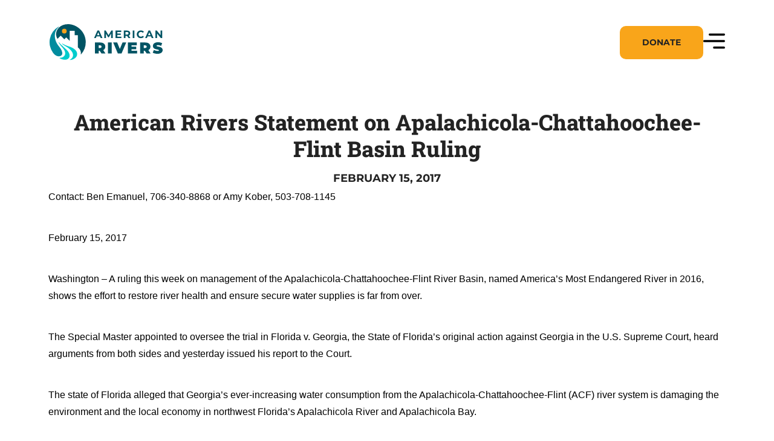

--- FILE ---
content_type: text/css
request_url: https://www.americanrivers.org/wp-content/themes/americanrivers/dist/css/frontend.min.css?ver=1768931586
body_size: 34647
content:
@charset "UTF-8";
/*! normalize.css v8.0.1 | MIT License | github.com/necolas/normalize.css */html{line-height:1.15;-webkit-text-size-adjust:100%}body{margin:0}main{display:block}h1{font-size:2em;margin:.67em 0}hr{box-sizing:content-box;height:0;overflow:visible}pre{font-family:monospace,monospace;font-size:1em}a{background-color:transparent}abbr[title]{border-bottom:none;text-decoration:underline;-webkit-text-decoration:underline dotted currentColor;text-decoration:underline dotted currentColor}b,strong{font-weight:bolder}code,kbd,samp{font-family:monospace,monospace;font-size:1em}small{font-size:80%}sub,sup{font-size:75%;line-height:0;position:relative;vertical-align:baseline}sub{bottom:-.25em}sup{top:-.5em}img{border-style:none}button,input,optgroup,select,textarea{font-family:inherit;font-size:100%;line-height:1.15;margin:0}button,input{overflow:visible}button,select{text-transform:none}[type=button],[type=reset],[type=submit],button{-webkit-appearance:button}[type=button]::-moz-focus-inner,[type=reset]::-moz-focus-inner,[type=submit]::-moz-focus-inner,button::-moz-focus-inner{border-style:none;padding:0}[type=button]:-moz-focusring,[type=reset]:-moz-focusring,[type=submit]:-moz-focusring,button:-moz-focusring{outline:1px dotted ButtonText}fieldset{padding:.35em .75em .625em}legend{box-sizing:border-box;color:inherit;display:table;max-width:100%;padding:0;white-space:normal}progress{vertical-align:baseline}textarea{overflow:auto}[type=checkbox],[type=radio]{box-sizing:border-box;padding:0}[type=number]::-webkit-inner-spin-button,[type=number]::-webkit-outer-spin-button{height:auto}[type=search]{-webkit-appearance:textfield;outline-offset:-2px}[type=search]::-webkit-search-decoration{-webkit-appearance:none}::-webkit-file-upload-button{-webkit-appearance:button;font:inherit}details{display:block}summary{display:list-item}[hidden],template{display:none}[data-aos][data-aos][data-aos-duration="50"],body[data-aos-duration="50"] [data-aos]{transition-duration:50ms}[data-aos][data-aos][data-aos-delay="50"],body[data-aos-delay="50"] [data-aos]{transition-delay:0}[data-aos][data-aos][data-aos-delay="50"].aos-animate,body[data-aos-delay="50"] [data-aos].aos-animate{transition-delay:50ms}[data-aos][data-aos][data-aos-duration="100"],body[data-aos-duration="100"] [data-aos]{transition-duration:.1s}[data-aos][data-aos][data-aos-delay="100"],body[data-aos-delay="100"] [data-aos]{transition-delay:0}[data-aos][data-aos][data-aos-delay="100"].aos-animate,body[data-aos-delay="100"] [data-aos].aos-animate{transition-delay:.1s}[data-aos][data-aos][data-aos-duration="150"],body[data-aos-duration="150"] [data-aos]{transition-duration:.15s}[data-aos][data-aos][data-aos-delay="150"],body[data-aos-delay="150"] [data-aos]{transition-delay:0}[data-aos][data-aos][data-aos-delay="150"].aos-animate,body[data-aos-delay="150"] [data-aos].aos-animate{transition-delay:.15s}[data-aos][data-aos][data-aos-duration="200"],body[data-aos-duration="200"] [data-aos]{transition-duration:.2s}[data-aos][data-aos][data-aos-delay="200"],body[data-aos-delay="200"] [data-aos]{transition-delay:0}[data-aos][data-aos][data-aos-delay="200"].aos-animate,body[data-aos-delay="200"] [data-aos].aos-animate{transition-delay:.2s}[data-aos][data-aos][data-aos-duration="250"],body[data-aos-duration="250"] [data-aos]{transition-duration:.25s}[data-aos][data-aos][data-aos-delay="250"],body[data-aos-delay="250"] [data-aos]{transition-delay:0}[data-aos][data-aos][data-aos-delay="250"].aos-animate,body[data-aos-delay="250"] [data-aos].aos-animate{transition-delay:.25s}[data-aos][data-aos][data-aos-duration="300"],body[data-aos-duration="300"] [data-aos]{transition-duration:.3s}[data-aos][data-aos][data-aos-delay="300"],body[data-aos-delay="300"] [data-aos]{transition-delay:0}[data-aos][data-aos][data-aos-delay="300"].aos-animate,body[data-aos-delay="300"] [data-aos].aos-animate{transition-delay:.3s}[data-aos][data-aos][data-aos-duration="350"],body[data-aos-duration="350"] [data-aos]{transition-duration:.35s}[data-aos][data-aos][data-aos-delay="350"],body[data-aos-delay="350"] [data-aos]{transition-delay:0}[data-aos][data-aos][data-aos-delay="350"].aos-animate,body[data-aos-delay="350"] [data-aos].aos-animate{transition-delay:.35s}[data-aos][data-aos][data-aos-duration="400"],body[data-aos-duration="400"] [data-aos]{transition-duration:.4s}[data-aos][data-aos][data-aos-delay="400"],body[data-aos-delay="400"] [data-aos]{transition-delay:0}[data-aos][data-aos][data-aos-delay="400"].aos-animate,body[data-aos-delay="400"] [data-aos].aos-animate{transition-delay:.4s}[data-aos][data-aos][data-aos-duration="450"],body[data-aos-duration="450"] [data-aos]{transition-duration:.45s}[data-aos][data-aos][data-aos-delay="450"],body[data-aos-delay="450"] [data-aos]{transition-delay:0}[data-aos][data-aos][data-aos-delay="450"].aos-animate,body[data-aos-delay="450"] [data-aos].aos-animate{transition-delay:.45s}[data-aos][data-aos][data-aos-duration="500"],body[data-aos-duration="500"] [data-aos]{transition-duration:.5s}[data-aos][data-aos][data-aos-delay="500"],body[data-aos-delay="500"] [data-aos]{transition-delay:0}[data-aos][data-aos][data-aos-delay="500"].aos-animate,body[data-aos-delay="500"] [data-aos].aos-animate{transition-delay:.5s}[data-aos][data-aos][data-aos-duration="550"],body[data-aos-duration="550"] [data-aos]{transition-duration:.55s}[data-aos][data-aos][data-aos-delay="550"],body[data-aos-delay="550"] [data-aos]{transition-delay:0}[data-aos][data-aos][data-aos-delay="550"].aos-animate,body[data-aos-delay="550"] [data-aos].aos-animate{transition-delay:.55s}[data-aos][data-aos][data-aos-duration="600"],body[data-aos-duration="600"] [data-aos]{transition-duration:.6s}[data-aos][data-aos][data-aos-delay="600"],body[data-aos-delay="600"] [data-aos]{transition-delay:0}[data-aos][data-aos][data-aos-delay="600"].aos-animate,body[data-aos-delay="600"] [data-aos].aos-animate{transition-delay:.6s}[data-aos][data-aos][data-aos-duration="650"],body[data-aos-duration="650"] [data-aos]{transition-duration:.65s}[data-aos][data-aos][data-aos-delay="650"],body[data-aos-delay="650"] [data-aos]{transition-delay:0}[data-aos][data-aos][data-aos-delay="650"].aos-animate,body[data-aos-delay="650"] [data-aos].aos-animate{transition-delay:.65s}[data-aos][data-aos][data-aos-duration="700"],body[data-aos-duration="700"] [data-aos]{transition-duration:.7s}[data-aos][data-aos][data-aos-delay="700"],body[data-aos-delay="700"] [data-aos]{transition-delay:0}[data-aos][data-aos][data-aos-delay="700"].aos-animate,body[data-aos-delay="700"] [data-aos].aos-animate{transition-delay:.7s}[data-aos][data-aos][data-aos-duration="750"],body[data-aos-duration="750"] [data-aos]{transition-duration:.75s}[data-aos][data-aos][data-aos-delay="750"],body[data-aos-delay="750"] [data-aos]{transition-delay:0}[data-aos][data-aos][data-aos-delay="750"].aos-animate,body[data-aos-delay="750"] [data-aos].aos-animate{transition-delay:.75s}[data-aos][data-aos][data-aos-duration="800"],body[data-aos-duration="800"] [data-aos]{transition-duration:.8s}[data-aos][data-aos][data-aos-delay="800"],body[data-aos-delay="800"] [data-aos]{transition-delay:0}[data-aos][data-aos][data-aos-delay="800"].aos-animate,body[data-aos-delay="800"] [data-aos].aos-animate{transition-delay:.8s}[data-aos][data-aos][data-aos-duration="850"],body[data-aos-duration="850"] [data-aos]{transition-duration:.85s}[data-aos][data-aos][data-aos-delay="850"],body[data-aos-delay="850"] [data-aos]{transition-delay:0}[data-aos][data-aos][data-aos-delay="850"].aos-animate,body[data-aos-delay="850"] [data-aos].aos-animate{transition-delay:.85s}[data-aos][data-aos][data-aos-duration="900"],body[data-aos-duration="900"] [data-aos]{transition-duration:.9s}[data-aos][data-aos][data-aos-delay="900"],body[data-aos-delay="900"] [data-aos]{transition-delay:0}[data-aos][data-aos][data-aos-delay="900"].aos-animate,body[data-aos-delay="900"] [data-aos].aos-animate{transition-delay:.9s}[data-aos][data-aos][data-aos-duration="950"],body[data-aos-duration="950"] [data-aos]{transition-duration:.95s}[data-aos][data-aos][data-aos-delay="950"],body[data-aos-delay="950"] [data-aos]{transition-delay:0}[data-aos][data-aos][data-aos-delay="950"].aos-animate,body[data-aos-delay="950"] [data-aos].aos-animate{transition-delay:.95s}[data-aos][data-aos][data-aos-duration="1000"],body[data-aos-duration="1000"] [data-aos]{transition-duration:1s}[data-aos][data-aos][data-aos-delay="1000"],body[data-aos-delay="1000"] [data-aos]{transition-delay:0}[data-aos][data-aos][data-aos-delay="1000"].aos-animate,body[data-aos-delay="1000"] [data-aos].aos-animate{transition-delay:1s}[data-aos][data-aos][data-aos-duration="1050"],body[data-aos-duration="1050"] [data-aos]{transition-duration:1.05s}[data-aos][data-aos][data-aos-delay="1050"],body[data-aos-delay="1050"] [data-aos]{transition-delay:0}[data-aos][data-aos][data-aos-delay="1050"].aos-animate,body[data-aos-delay="1050"] [data-aos].aos-animate{transition-delay:1.05s}[data-aos][data-aos][data-aos-duration="1100"],body[data-aos-duration="1100"] [data-aos]{transition-duration:1.1s}[data-aos][data-aos][data-aos-delay="1100"],body[data-aos-delay="1100"] [data-aos]{transition-delay:0}[data-aos][data-aos][data-aos-delay="1100"].aos-animate,body[data-aos-delay="1100"] [data-aos].aos-animate{transition-delay:1.1s}[data-aos][data-aos][data-aos-duration="1150"],body[data-aos-duration="1150"] [data-aos]{transition-duration:1.15s}[data-aos][data-aos][data-aos-delay="1150"],body[data-aos-delay="1150"] [data-aos]{transition-delay:0}[data-aos][data-aos][data-aos-delay="1150"].aos-animate,body[data-aos-delay="1150"] [data-aos].aos-animate{transition-delay:1.15s}[data-aos][data-aos][data-aos-duration="1200"],body[data-aos-duration="1200"] [data-aos]{transition-duration:1.2s}[data-aos][data-aos][data-aos-delay="1200"],body[data-aos-delay="1200"] [data-aos]{transition-delay:0}[data-aos][data-aos][data-aos-delay="1200"].aos-animate,body[data-aos-delay="1200"] [data-aos].aos-animate{transition-delay:1.2s}[data-aos][data-aos][data-aos-duration="1250"],body[data-aos-duration="1250"] [data-aos]{transition-duration:1.25s}[data-aos][data-aos][data-aos-delay="1250"],body[data-aos-delay="1250"] [data-aos]{transition-delay:0}[data-aos][data-aos][data-aos-delay="1250"].aos-animate,body[data-aos-delay="1250"] [data-aos].aos-animate{transition-delay:1.25s}[data-aos][data-aos][data-aos-duration="1300"],body[data-aos-duration="1300"] [data-aos]{transition-duration:1.3s}[data-aos][data-aos][data-aos-delay="1300"],body[data-aos-delay="1300"] [data-aos]{transition-delay:0}[data-aos][data-aos][data-aos-delay="1300"].aos-animate,body[data-aos-delay="1300"] [data-aos].aos-animate{transition-delay:1.3s}[data-aos][data-aos][data-aos-duration="1350"],body[data-aos-duration="1350"] [data-aos]{transition-duration:1.35s}[data-aos][data-aos][data-aos-delay="1350"],body[data-aos-delay="1350"] [data-aos]{transition-delay:0}[data-aos][data-aos][data-aos-delay="1350"].aos-animate,body[data-aos-delay="1350"] [data-aos].aos-animate{transition-delay:1.35s}[data-aos][data-aos][data-aos-duration="1400"],body[data-aos-duration="1400"] [data-aos]{transition-duration:1.4s}[data-aos][data-aos][data-aos-delay="1400"],body[data-aos-delay="1400"] [data-aos]{transition-delay:0}[data-aos][data-aos][data-aos-delay="1400"].aos-animate,body[data-aos-delay="1400"] [data-aos].aos-animate{transition-delay:1.4s}[data-aos][data-aos][data-aos-duration="1450"],body[data-aos-duration="1450"] [data-aos]{transition-duration:1.45s}[data-aos][data-aos][data-aos-delay="1450"],body[data-aos-delay="1450"] [data-aos]{transition-delay:0}[data-aos][data-aos][data-aos-delay="1450"].aos-animate,body[data-aos-delay="1450"] [data-aos].aos-animate{transition-delay:1.45s}[data-aos][data-aos][data-aos-duration="1500"],body[data-aos-duration="1500"] [data-aos]{transition-duration:1.5s}[data-aos][data-aos][data-aos-delay="1500"],body[data-aos-delay="1500"] [data-aos]{transition-delay:0}[data-aos][data-aos][data-aos-delay="1500"].aos-animate,body[data-aos-delay="1500"] [data-aos].aos-animate{transition-delay:1.5s}[data-aos][data-aos][data-aos-duration="1550"],body[data-aos-duration="1550"] [data-aos]{transition-duration:1.55s}[data-aos][data-aos][data-aos-delay="1550"],body[data-aos-delay="1550"] [data-aos]{transition-delay:0}[data-aos][data-aos][data-aos-delay="1550"].aos-animate,body[data-aos-delay="1550"] [data-aos].aos-animate{transition-delay:1.55s}[data-aos][data-aos][data-aos-duration="1600"],body[data-aos-duration="1600"] [data-aos]{transition-duration:1.6s}[data-aos][data-aos][data-aos-delay="1600"],body[data-aos-delay="1600"] [data-aos]{transition-delay:0}[data-aos][data-aos][data-aos-delay="1600"].aos-animate,body[data-aos-delay="1600"] [data-aos].aos-animate{transition-delay:1.6s}[data-aos][data-aos][data-aos-duration="1650"],body[data-aos-duration="1650"] [data-aos]{transition-duration:1.65s}[data-aos][data-aos][data-aos-delay="1650"],body[data-aos-delay="1650"] [data-aos]{transition-delay:0}[data-aos][data-aos][data-aos-delay="1650"].aos-animate,body[data-aos-delay="1650"] [data-aos].aos-animate{transition-delay:1.65s}[data-aos][data-aos][data-aos-duration="1700"],body[data-aos-duration="1700"] [data-aos]{transition-duration:1.7s}[data-aos][data-aos][data-aos-delay="1700"],body[data-aos-delay="1700"] [data-aos]{transition-delay:0}[data-aos][data-aos][data-aos-delay="1700"].aos-animate,body[data-aos-delay="1700"] [data-aos].aos-animate{transition-delay:1.7s}[data-aos][data-aos][data-aos-duration="1750"],body[data-aos-duration="1750"] [data-aos]{transition-duration:1.75s}[data-aos][data-aos][data-aos-delay="1750"],body[data-aos-delay="1750"] [data-aos]{transition-delay:0}[data-aos][data-aos][data-aos-delay="1750"].aos-animate,body[data-aos-delay="1750"] [data-aos].aos-animate{transition-delay:1.75s}[data-aos][data-aos][data-aos-duration="1800"],body[data-aos-duration="1800"] [data-aos]{transition-duration:1.8s}[data-aos][data-aos][data-aos-delay="1800"],body[data-aos-delay="1800"] [data-aos]{transition-delay:0}[data-aos][data-aos][data-aos-delay="1800"].aos-animate,body[data-aos-delay="1800"] [data-aos].aos-animate{transition-delay:1.8s}[data-aos][data-aos][data-aos-duration="1850"],body[data-aos-duration="1850"] [data-aos]{transition-duration:1.85s}[data-aos][data-aos][data-aos-delay="1850"],body[data-aos-delay="1850"] [data-aos]{transition-delay:0}[data-aos][data-aos][data-aos-delay="1850"].aos-animate,body[data-aos-delay="1850"] [data-aos].aos-animate{transition-delay:1.85s}[data-aos][data-aos][data-aos-duration="1900"],body[data-aos-duration="1900"] [data-aos]{transition-duration:1.9s}[data-aos][data-aos][data-aos-delay="1900"],body[data-aos-delay="1900"] [data-aos]{transition-delay:0}[data-aos][data-aos][data-aos-delay="1900"].aos-animate,body[data-aos-delay="1900"] [data-aos].aos-animate{transition-delay:1.9s}[data-aos][data-aos][data-aos-duration="1950"],body[data-aos-duration="1950"] [data-aos]{transition-duration:1.95s}[data-aos][data-aos][data-aos-delay="1950"],body[data-aos-delay="1950"] [data-aos]{transition-delay:0}[data-aos][data-aos][data-aos-delay="1950"].aos-animate,body[data-aos-delay="1950"] [data-aos].aos-animate{transition-delay:1.95s}[data-aos][data-aos][data-aos-duration="2000"],body[data-aos-duration="2000"] [data-aos]{transition-duration:2s}[data-aos][data-aos][data-aos-delay="2000"],body[data-aos-delay="2000"] [data-aos]{transition-delay:0}[data-aos][data-aos][data-aos-delay="2000"].aos-animate,body[data-aos-delay="2000"] [data-aos].aos-animate{transition-delay:2s}[data-aos][data-aos][data-aos-duration="2050"],body[data-aos-duration="2050"] [data-aos]{transition-duration:2.05s}[data-aos][data-aos][data-aos-delay="2050"],body[data-aos-delay="2050"] [data-aos]{transition-delay:0}[data-aos][data-aos][data-aos-delay="2050"].aos-animate,body[data-aos-delay="2050"] [data-aos].aos-animate{transition-delay:2.05s}[data-aos][data-aos][data-aos-duration="2100"],body[data-aos-duration="2100"] [data-aos]{transition-duration:2.1s}[data-aos][data-aos][data-aos-delay="2100"],body[data-aos-delay="2100"] [data-aos]{transition-delay:0}[data-aos][data-aos][data-aos-delay="2100"].aos-animate,body[data-aos-delay="2100"] [data-aos].aos-animate{transition-delay:2.1s}[data-aos][data-aos][data-aos-duration="2150"],body[data-aos-duration="2150"] [data-aos]{transition-duration:2.15s}[data-aos][data-aos][data-aos-delay="2150"],body[data-aos-delay="2150"] [data-aos]{transition-delay:0}[data-aos][data-aos][data-aos-delay="2150"].aos-animate,body[data-aos-delay="2150"] [data-aos].aos-animate{transition-delay:2.15s}[data-aos][data-aos][data-aos-duration="2200"],body[data-aos-duration="2200"] [data-aos]{transition-duration:2.2s}[data-aos][data-aos][data-aos-delay="2200"],body[data-aos-delay="2200"] [data-aos]{transition-delay:0}[data-aos][data-aos][data-aos-delay="2200"].aos-animate,body[data-aos-delay="2200"] [data-aos].aos-animate{transition-delay:2.2s}[data-aos][data-aos][data-aos-duration="2250"],body[data-aos-duration="2250"] [data-aos]{transition-duration:2.25s}[data-aos][data-aos][data-aos-delay="2250"],body[data-aos-delay="2250"] [data-aos]{transition-delay:0}[data-aos][data-aos][data-aos-delay="2250"].aos-animate,body[data-aos-delay="2250"] [data-aos].aos-animate{transition-delay:2.25s}[data-aos][data-aos][data-aos-duration="2300"],body[data-aos-duration="2300"] [data-aos]{transition-duration:2.3s}[data-aos][data-aos][data-aos-delay="2300"],body[data-aos-delay="2300"] [data-aos]{transition-delay:0}[data-aos][data-aos][data-aos-delay="2300"].aos-animate,body[data-aos-delay="2300"] [data-aos].aos-animate{transition-delay:2.3s}[data-aos][data-aos][data-aos-duration="2350"],body[data-aos-duration="2350"] [data-aos]{transition-duration:2.35s}[data-aos][data-aos][data-aos-delay="2350"],body[data-aos-delay="2350"] [data-aos]{transition-delay:0}[data-aos][data-aos][data-aos-delay="2350"].aos-animate,body[data-aos-delay="2350"] [data-aos].aos-animate{transition-delay:2.35s}[data-aos][data-aos][data-aos-duration="2400"],body[data-aos-duration="2400"] [data-aos]{transition-duration:2.4s}[data-aos][data-aos][data-aos-delay="2400"],body[data-aos-delay="2400"] [data-aos]{transition-delay:0}[data-aos][data-aos][data-aos-delay="2400"].aos-animate,body[data-aos-delay="2400"] [data-aos].aos-animate{transition-delay:2.4s}[data-aos][data-aos][data-aos-duration="2450"],body[data-aos-duration="2450"] [data-aos]{transition-duration:2.45s}[data-aos][data-aos][data-aos-delay="2450"],body[data-aos-delay="2450"] [data-aos]{transition-delay:0}[data-aos][data-aos][data-aos-delay="2450"].aos-animate,body[data-aos-delay="2450"] [data-aos].aos-animate{transition-delay:2.45s}[data-aos][data-aos][data-aos-duration="2500"],body[data-aos-duration="2500"] [data-aos]{transition-duration:2.5s}[data-aos][data-aos][data-aos-delay="2500"],body[data-aos-delay="2500"] [data-aos]{transition-delay:0}[data-aos][data-aos][data-aos-delay="2500"].aos-animate,body[data-aos-delay="2500"] [data-aos].aos-animate{transition-delay:2.5s}[data-aos][data-aos][data-aos-duration="2550"],body[data-aos-duration="2550"] [data-aos]{transition-duration:2.55s}[data-aos][data-aos][data-aos-delay="2550"],body[data-aos-delay="2550"] [data-aos]{transition-delay:0}[data-aos][data-aos][data-aos-delay="2550"].aos-animate,body[data-aos-delay="2550"] [data-aos].aos-animate{transition-delay:2.55s}[data-aos][data-aos][data-aos-duration="2600"],body[data-aos-duration="2600"] [data-aos]{transition-duration:2.6s}[data-aos][data-aos][data-aos-delay="2600"],body[data-aos-delay="2600"] [data-aos]{transition-delay:0}[data-aos][data-aos][data-aos-delay="2600"].aos-animate,body[data-aos-delay="2600"] [data-aos].aos-animate{transition-delay:2.6s}[data-aos][data-aos][data-aos-duration="2650"],body[data-aos-duration="2650"] [data-aos]{transition-duration:2.65s}[data-aos][data-aos][data-aos-delay="2650"],body[data-aos-delay="2650"] [data-aos]{transition-delay:0}[data-aos][data-aos][data-aos-delay="2650"].aos-animate,body[data-aos-delay="2650"] [data-aos].aos-animate{transition-delay:2.65s}[data-aos][data-aos][data-aos-duration="2700"],body[data-aos-duration="2700"] [data-aos]{transition-duration:2.7s}[data-aos][data-aos][data-aos-delay="2700"],body[data-aos-delay="2700"] [data-aos]{transition-delay:0}[data-aos][data-aos][data-aos-delay="2700"].aos-animate,body[data-aos-delay="2700"] [data-aos].aos-animate{transition-delay:2.7s}[data-aos][data-aos][data-aos-duration="2750"],body[data-aos-duration="2750"] [data-aos]{transition-duration:2.75s}[data-aos][data-aos][data-aos-delay="2750"],body[data-aos-delay="2750"] [data-aos]{transition-delay:0}[data-aos][data-aos][data-aos-delay="2750"].aos-animate,body[data-aos-delay="2750"] [data-aos].aos-animate{transition-delay:2.75s}[data-aos][data-aos][data-aos-duration="2800"],body[data-aos-duration="2800"] [data-aos]{transition-duration:2.8s}[data-aos][data-aos][data-aos-delay="2800"],body[data-aos-delay="2800"] [data-aos]{transition-delay:0}[data-aos][data-aos][data-aos-delay="2800"].aos-animate,body[data-aos-delay="2800"] [data-aos].aos-animate{transition-delay:2.8s}[data-aos][data-aos][data-aos-duration="2850"],body[data-aos-duration="2850"] [data-aos]{transition-duration:2.85s}[data-aos][data-aos][data-aos-delay="2850"],body[data-aos-delay="2850"] [data-aos]{transition-delay:0}[data-aos][data-aos][data-aos-delay="2850"].aos-animate,body[data-aos-delay="2850"] [data-aos].aos-animate{transition-delay:2.85s}[data-aos][data-aos][data-aos-duration="2900"],body[data-aos-duration="2900"] [data-aos]{transition-duration:2.9s}[data-aos][data-aos][data-aos-delay="2900"],body[data-aos-delay="2900"] [data-aos]{transition-delay:0}[data-aos][data-aos][data-aos-delay="2900"].aos-animate,body[data-aos-delay="2900"] [data-aos].aos-animate{transition-delay:2.9s}[data-aos][data-aos][data-aos-duration="2950"],body[data-aos-duration="2950"] [data-aos]{transition-duration:2.95s}[data-aos][data-aos][data-aos-delay="2950"],body[data-aos-delay="2950"] [data-aos]{transition-delay:0}[data-aos][data-aos][data-aos-delay="2950"].aos-animate,body[data-aos-delay="2950"] [data-aos].aos-animate{transition-delay:2.95s}[data-aos][data-aos][data-aos-duration="3000"],body[data-aos-duration="3000"] [data-aos]{transition-duration:3s}[data-aos][data-aos][data-aos-delay="3000"],body[data-aos-delay="3000"] [data-aos]{transition-delay:0}[data-aos][data-aos][data-aos-delay="3000"].aos-animate,body[data-aos-delay="3000"] [data-aos].aos-animate{transition-delay:3s}[data-aos][data-aos][data-aos-easing=linear],body[data-aos-easing=linear] [data-aos]{transition-timing-function:cubic-bezier(.25,.25,.75,.75)}[data-aos][data-aos][data-aos-easing=ease],body[data-aos-easing=ease] [data-aos]{transition-timing-function:ease}[data-aos][data-aos][data-aos-easing=ease-in],body[data-aos-easing=ease-in] [data-aos]{transition-timing-function:ease-in}[data-aos][data-aos][data-aos-easing=ease-out],body[data-aos-easing=ease-out] [data-aos]{transition-timing-function:ease-out}[data-aos][data-aos][data-aos-easing=ease-in-out],body[data-aos-easing=ease-in-out] [data-aos]{transition-timing-function:ease-in-out}[data-aos][data-aos][data-aos-easing=ease-in-back],body[data-aos-easing=ease-in-back] [data-aos]{transition-timing-function:cubic-bezier(.6,-.28,.735,.045)}[data-aos][data-aos][data-aos-easing=ease-out-back],body[data-aos-easing=ease-out-back] [data-aos]{transition-timing-function:cubic-bezier(.175,.885,.32,1.275)}[data-aos][data-aos][data-aos-easing=ease-in-out-back],body[data-aos-easing=ease-in-out-back] [data-aos]{transition-timing-function:cubic-bezier(.68,-.55,.265,1.55)}[data-aos][data-aos][data-aos-easing=ease-in-sine],body[data-aos-easing=ease-in-sine] [data-aos]{transition-timing-function:cubic-bezier(.47,0,.745,.715)}[data-aos][data-aos][data-aos-easing=ease-out-sine],body[data-aos-easing=ease-out-sine] [data-aos]{transition-timing-function:cubic-bezier(.39,.575,.565,1)}[data-aos][data-aos][data-aos-easing=ease-in-out-sine],body[data-aos-easing=ease-in-out-sine] [data-aos]{transition-timing-function:cubic-bezier(.445,.05,.55,.95)}[data-aos][data-aos][data-aos-easing=ease-in-quad],body[data-aos-easing=ease-in-quad] [data-aos]{transition-timing-function:cubic-bezier(.55,.085,.68,.53)}[data-aos][data-aos][data-aos-easing=ease-out-quad],body[data-aos-easing=ease-out-quad] [data-aos]{transition-timing-function:cubic-bezier(.25,.46,.45,.94)}[data-aos][data-aos][data-aos-easing=ease-in-out-quad],body[data-aos-easing=ease-in-out-quad] [data-aos]{transition-timing-function:cubic-bezier(.455,.03,.515,.955)}[data-aos][data-aos][data-aos-easing=ease-in-cubic],body[data-aos-easing=ease-in-cubic] [data-aos]{transition-timing-function:cubic-bezier(.55,.085,.68,.53)}[data-aos][data-aos][data-aos-easing=ease-out-cubic],body[data-aos-easing=ease-out-cubic] [data-aos]{transition-timing-function:cubic-bezier(.25,.46,.45,.94)}[data-aos][data-aos][data-aos-easing=ease-in-out-cubic],body[data-aos-easing=ease-in-out-cubic] [data-aos]{transition-timing-function:cubic-bezier(.455,.03,.515,.955)}[data-aos][data-aos][data-aos-easing=ease-in-quart],body[data-aos-easing=ease-in-quart] [data-aos]{transition-timing-function:cubic-bezier(.55,.085,.68,.53)}[data-aos][data-aos][data-aos-easing=ease-out-quart],body[data-aos-easing=ease-out-quart] [data-aos]{transition-timing-function:cubic-bezier(.25,.46,.45,.94)}[data-aos][data-aos][data-aos-easing=ease-in-out-quart],body[data-aos-easing=ease-in-out-quart] [data-aos]{transition-timing-function:cubic-bezier(.455,.03,.515,.955)}[data-aos^=fade][data-aos^=fade]{opacity:0;transition-property:opacity,transform}[data-aos^=fade][data-aos^=fade].aos-animate{opacity:1;transform:translateZ(0)}[data-aos=fade-up]{transform:translate3d(0,100px,0)}[data-aos=fade-down]{transform:translate3d(0,-100px,0)}[data-aos=fade-right]{transform:translate3d(-100px,0,0)}[data-aos=fade-left]{transform:translate3d(100px,0,0)}[data-aos=fade-up-right]{transform:translate3d(-100px,100px,0)}[data-aos=fade-up-left]{transform:translate3d(100px,100px,0)}[data-aos=fade-down-right]{transform:translate3d(-100px,-100px,0)}[data-aos=fade-down-left]{transform:translate3d(100px,-100px,0)}[data-aos^=zoom][data-aos^=zoom]{opacity:0;transition-property:opacity,transform}[data-aos^=zoom][data-aos^=zoom].aos-animate{opacity:1;transform:translateZ(0) scale(1)}[data-aos=zoom-in]{transform:scale(.6)}[data-aos=zoom-in-up]{transform:translate3d(0,100px,0) scale(.6)}[data-aos=zoom-in-down]{transform:translate3d(0,-100px,0) scale(.6)}[data-aos=zoom-in-right]{transform:translate3d(-100px,0,0) scale(.6)}[data-aos=zoom-in-left]{transform:translate3d(100px,0,0) scale(.6)}[data-aos=zoom-out]{transform:scale(1.2)}[data-aos=zoom-out-up]{transform:translate3d(0,100px,0) scale(1.2)}[data-aos=zoom-out-down]{transform:translate3d(0,-100px,0) scale(1.2)}[data-aos=zoom-out-right]{transform:translate3d(-100px,0,0) scale(1.2)}[data-aos=zoom-out-left]{transform:translate3d(100px,0,0) scale(1.2)}[data-aos^=slide][data-aos^=slide]{transition-property:transform}[data-aos^=slide][data-aos^=slide].aos-animate{transform:translateZ(0)}[data-aos=slide-up]{transform:translate3d(0,100%,0)}[data-aos=slide-down]{transform:translate3d(0,-100%,0)}[data-aos=slide-right]{transform:translate3d(-100%,0,0)}[data-aos=slide-left]{transform:translate3d(100%,0,0)}[data-aos^=flip][data-aos^=flip]{-webkit-backface-visibility:hidden;backface-visibility:hidden;transition-property:transform}[data-aos=flip-left]{transform:perspective(2500px) rotateY(-100deg)}[data-aos=flip-left].aos-animate{transform:perspective(2500px) rotateY(0)}[data-aos=flip-right]{transform:perspective(2500px) rotateY(100deg)}[data-aos=flip-right].aos-animate{transform:perspective(2500px) rotateY(0)}[data-aos=flip-up]{transform:perspective(2500px) rotateX(-100deg)}[data-aos=flip-up].aos-animate{transform:perspective(2500px) rotateX(0)}[data-aos=flip-down]{transform:perspective(2500px) rotateX(100deg)}[data-aos=flip-down].aos-animate{transform:perspective(2500px) rotateX(0)}@font-face{font-family:swiper-icons;src:url("data:application/font-woff;charset=utf-8;base64, [base64]//wADZ2x5ZgAAAywAAADMAAAD2MHtryVoZWFkAAABbAAAADAAAAA2E2+eoWhoZWEAAAGcAAAAHwAAACQC9gDzaG10eAAAAigAAAAZAAAArgJkABFsb2NhAAAC0AAAAFoAAABaFQAUGG1heHAAAAG8AAAAHwAAACAAcABAbmFtZQAAA/gAAAE5AAACXvFdBwlwb3N0AAAFNAAAAGIAAACE5s74hXjaY2BkYGAAYpf5Hu/j+W2+MnAzMYDAzaX6QjD6/4//Bxj5GA8AuRwMYGkAPywL13jaY2BkYGA88P8Agx4j+/8fQDYfA1AEBWgDAIB2BOoAeNpjYGRgYNBh4GdgYgABEMnIABJzYNADCQAACWgAsQB42mNgYfzCOIGBlYGB0YcxjYGBwR1Kf2WQZGhhYGBiYGVmgAFGBiQQkOaawtDAoMBQxXjg/wEGPcYDDA4wNUA2CCgwsAAAO4EL6gAAeNpj2M0gyAACqxgGNWBkZ2D4/wMA+xkDdgAAAHjaY2BgYGaAYBkGRgYQiAHyGMF8FgYHIM3DwMHABGQrMOgyWDLEM1T9/w8UBfEMgLzE////P/5//f/V/xv+r4eaAAeMbAxwIUYmIMHEgKYAYjUcsDAwsLKxc3BycfPw8jEQA/[base64]/uznmfPFBNODM2K7MTQ45YEAZqGP81AmGGcF3iPqOop0r1SPTaTbVkfUe4HXj97wYE+yNwWYxwWu4v1ugWHgo3S1XdZEVqWM7ET0cfnLGxWfkgR42o2PvWrDMBSFj/IHLaF0zKjRgdiVMwScNRAoWUoH78Y2icB/yIY09An6AH2Bdu/UB+yxopYshQiEvnvu0dURgDt8QeC8PDw7Fpji3fEA4z/PEJ6YOB5hKh4dj3EvXhxPqH/SKUY3rJ7srZ4FZnh1PMAtPhwP6fl2PMJMPDgeQ4rY8YT6Gzao0eAEA409DuggmTnFnOcSCiEiLMgxCiTI6Cq5DZUd3Qmp10vO0LaLTd2cjN4fOumlc7lUYbSQcZFkutRG7g6JKZKy0RmdLY680CDnEJ+UMkpFFe1RN7nxdVpXrC4aTtnaurOnYercZg2YVmLN/d/gczfEimrE/fs/bOuq29Zmn8tloORaXgZgGa78yO9/cnXm2BpaGvq25Dv9S4E9+5SIc9PqupJKhYFSSl47+Qcr1mYNAAAAeNptw0cKwkAAAMDZJA8Q7OUJvkLsPfZ6zFVERPy8qHh2YER+3i/BP83vIBLLySsoKimrqKqpa2hp6+jq6RsYGhmbmJqZSy0sraxtbO3sHRydnEMU4uR6yx7JJXveP7WrDycAAAAAAAH//wACeNpjYGRgYOABYhkgZgJCZgZNBkYGLQZtIJsFLMYAAAw3ALgAeNolizEKgDAQBCchRbC2sFER0YD6qVQiBCv/H9ezGI6Z5XBAw8CBK/m5iQQVauVbXLnOrMZv2oLdKFa8Pjuru2hJzGabmOSLzNMzvutpB3N42mNgZGBg4GKQYzBhYMxJLMlj4GBgAYow/P/PAJJhLM6sSoWKfWCAAwDAjgbRAAB42mNgYGBkAIIbCZo5IPrmUn0hGA0AO8EFTQAA");font-weight:400;font-style:normal}:root{--swiper-theme-color:#007aff}.swiper{margin-left:auto;margin-right:auto;position:relative;overflow:hidden;list-style:none;padding:0;z-index:1}.swiper-vertical>.swiper-wrapper{flex-direction:column}.swiper-wrapper{position:relative;width:100%;height:100%;z-index:1;display:flex;transition-property:transform;box-sizing:content-box}.swiper-android .swiper-slide,.swiper-wrapper{transform:translateZ(0)}.swiper-pointer-events{touch-action:pan-y}.swiper-pointer-events.swiper-vertical{touch-action:pan-x}.swiper-slide{flex-shrink:0;width:100%;height:100%;position:relative;transition-property:transform}.swiper-slide-invisible-blank{visibility:hidden}.swiper-autoheight,.swiper-autoheight .swiper-slide{height:auto}.swiper-autoheight .swiper-wrapper{align-items:flex-start;transition-property:transform,height}.swiper-backface-hidden .swiper-slide{transform:translateZ(0);-webkit-backface-visibility:hidden;backface-visibility:hidden}.swiper-3d,.swiper-3d.swiper-css-mode .swiper-wrapper{perspective:1200px}.swiper-3d .swiper-cube-shadow,.swiper-3d .swiper-slide,.swiper-3d .swiper-slide-shadow,.swiper-3d .swiper-slide-shadow-bottom,.swiper-3d .swiper-slide-shadow-left,.swiper-3d .swiper-slide-shadow-right,.swiper-3d .swiper-slide-shadow-top,.swiper-3d .swiper-wrapper{transform-style:preserve-3d}.swiper-3d .swiper-slide-shadow,.swiper-3d .swiper-slide-shadow-bottom,.swiper-3d .swiper-slide-shadow-left,.swiper-3d .swiper-slide-shadow-right,.swiper-3d .swiper-slide-shadow-top{position:absolute;left:0;top:0;width:100%;height:100%;pointer-events:none;z-index:10}.swiper-3d .swiper-slide-shadow{background:rgba(0,0,0,.15)}.swiper-3d .swiper-slide-shadow-left{background-image:linear-gradient(270deg,rgba(0,0,0,.5),transparent)}.swiper-3d .swiper-slide-shadow-right{background-image:linear-gradient(90deg,rgba(0,0,0,.5),transparent)}.swiper-3d .swiper-slide-shadow-top{background-image:linear-gradient(0deg,rgba(0,0,0,.5),transparent)}.swiper-3d .swiper-slide-shadow-bottom{background-image:linear-gradient(180deg,rgba(0,0,0,.5),transparent)}.swiper-css-mode>.swiper-wrapper{overflow:auto;scrollbar-width:none;-ms-overflow-style:none}.swiper-css-mode>.swiper-wrapper::-webkit-scrollbar{display:none}.swiper-css-mode>.swiper-wrapper>.swiper-slide{scroll-snap-align:start start}.swiper-horizontal.swiper-css-mode>.swiper-wrapper{scroll-snap-type:x mandatory}.swiper-vertical.swiper-css-mode>.swiper-wrapper{scroll-snap-type:y mandatory}.swiper-centered>.swiper-wrapper:before{content:"";flex-shrink:0;order:9999}[dir=ltr] .swiper-centered.swiper-horizontal>.swiper-wrapper>.swiper-slide:first-child{margin-left:var(--swiper-centered-offset-before)}[dir=rtl] .swiper-centered.swiper-horizontal>.swiper-wrapper>.swiper-slide:first-child{margin-right:var(--swiper-centered-offset-before)}.swiper-centered.swiper-horizontal>.swiper-wrapper:before{height:100%;min-height:1px;width:var(--swiper-centered-offset-after)}.swiper-centered.swiper-vertical>.swiper-wrapper>.swiper-slide:first-child{margin-top:var(--swiper-centered-offset-before)}.swiper-centered.swiper-vertical>.swiper-wrapper:before{width:100%;min-width:1px;height:var(--swiper-centered-offset-after)}.swiper-centered>.swiper-wrapper>.swiper-slide{scroll-snap-align:center center}.swiper-virtual .swiper-slide{-webkit-backface-visibility:hidden;transform:translateZ(0)}.swiper-virtual.swiper-css-mode .swiper-wrapper:after{content:"";position:absolute;left:0;top:0;pointer-events:none}.swiper-virtual.swiper-css-mode.swiper-horizontal .swiper-wrapper:after{height:1px;width:var(--swiper-virtual-size)}.swiper-virtual.swiper-css-mode.swiper-vertical .swiper-wrapper:after{width:1px;height:var(--swiper-virtual-size)}:root{--swiper-navigation-size:44px}.swiper-button-next,.swiper-button-prev{position:absolute;top:50%;width:27px;width:calc(var(--swiper-navigation-size)/ 44 * 27);height:44px;height:var(--swiper-navigation-size);margin-top:-22px;margin-top:calc(0px - (var(--swiper-navigation-size)/ 2));z-index:10;cursor:pointer;display:flex;align-items:center;justify-content:center;color:#007aff;color:var(--swiper-navigation-color,var(--swiper-theme-color))}.swiper-button-next.swiper-button-disabled,.swiper-button-prev.swiper-button-disabled{opacity:.35;cursor:auto;pointer-events:none}.swiper-button-next.swiper-button-hidden,.swiper-button-prev.swiper-button-hidden{opacity:0;cursor:auto;pointer-events:none}.swiper-navigation-disabled .swiper-button-next,.swiper-navigation-disabled .swiper-button-prev{display:none!important}.swiper-button-next:after,.swiper-button-prev:after{text-transform:none!important;font-family:swiper-icons;font-size:44px;font-size:var(--swiper-navigation-size);letter-spacing:0;font-variant:normal;line-height:1}.swiper-button-prev,.swiper-rtl .swiper-button-next{left:10px;right:auto}.swiper-button-prev:after,.swiper-rtl .swiper-button-next:after{content:"prev"}.swiper-button-next,.swiper-rtl .swiper-button-prev{right:10px;left:auto}.swiper-button-next:after,.swiper-rtl .swiper-button-prev:after{content:"next"}.swiper-button-lock{display:none}.swiper-pagination{position:absolute;text-align:center;transition:opacity .3s;transform:translateZ(0);z-index:10}.swiper-pagination.swiper-pagination-hidden{opacity:0}.swiper-pagination-disabled>.swiper-pagination,.swiper-pagination.swiper-pagination-disabled{display:none!important}.swiper-horizontal>.swiper-pagination-bullets,.swiper-pagination-bullets.swiper-pagination-horizontal,.swiper-pagination-custom,.swiper-pagination-fraction{bottom:10px;left:0;width:100%}.swiper-pagination-bullets-dynamic{overflow:hidden;font-size:0}.swiper-pagination-bullets-dynamic .swiper-pagination-bullet{transform:scale(.33);position:relative}.swiper-pagination-bullets-dynamic .swiper-pagination-bullet-active,.swiper-pagination-bullets-dynamic .swiper-pagination-bullet-active-main{transform:scale(1)}.swiper-pagination-bullets-dynamic .swiper-pagination-bullet-active-prev{transform:scale(.66)}.swiper-pagination-bullets-dynamic .swiper-pagination-bullet-active-prev-prev{transform:scale(.33)}.swiper-pagination-bullets-dynamic .swiper-pagination-bullet-active-next{transform:scale(.66)}.swiper-pagination-bullets-dynamic .swiper-pagination-bullet-active-next-next{transform:scale(.33)}.swiper-pagination-bullet{width:8px;width:var(--swiper-pagination-bullet-width,var(--swiper-pagination-bullet-size,8px));height:8px;height:var(--swiper-pagination-bullet-height,var(--swiper-pagination-bullet-size,8px));display:inline-block;border-radius:50%;background:#000;background:var(--swiper-pagination-bullet-inactive-color,#000);opacity:.2;opacity:var(--swiper-pagination-bullet-inactive-opacity,.2)}button.swiper-pagination-bullet{border:none;margin:0;padding:0;box-shadow:none;-webkit-appearance:none;-moz-appearance:none;appearance:none}.swiper-pagination-clickable .swiper-pagination-bullet{cursor:pointer}.swiper-pagination-bullet:only-child{display:none!important}.swiper-pagination-bullet-active{opacity:1;opacity:var(--swiper-pagination-bullet-opacity,1);background:#007aff;background:var(--swiper-pagination-color,var(--swiper-theme-color))}.swiper-pagination-vertical.swiper-pagination-bullets,.swiper-vertical>.swiper-pagination-bullets{right:10px;top:50%;transform:translate3d(0,-50%,0)}.swiper-pagination-vertical.swiper-pagination-bullets .swiper-pagination-bullet,.swiper-vertical>.swiper-pagination-bullets .swiper-pagination-bullet{margin:6px 0;margin:var(--swiper-pagination-bullet-vertical-gap,6px) 0;display:block}.swiper-pagination-vertical.swiper-pagination-bullets.swiper-pagination-bullets-dynamic,.swiper-vertical>.swiper-pagination-bullets.swiper-pagination-bullets-dynamic{top:50%;transform:translateY(-50%);width:8px}.swiper-pagination-vertical.swiper-pagination-bullets.swiper-pagination-bullets-dynamic .swiper-pagination-bullet,.swiper-vertical>.swiper-pagination-bullets.swiper-pagination-bullets-dynamic .swiper-pagination-bullet{display:inline-block;transition:transform .2s,top .2s}.swiper-horizontal>.swiper-pagination-bullets .swiper-pagination-bullet,.swiper-pagination-horizontal.swiper-pagination-bullets .swiper-pagination-bullet{margin:0 4px;margin:0 var(--swiper-pagination-bullet-horizontal-gap,4px)}.swiper-horizontal>.swiper-pagination-bullets.swiper-pagination-bullets-dynamic,.swiper-pagination-horizontal.swiper-pagination-bullets.swiper-pagination-bullets-dynamic{left:50%;transform:translateX(-50%);white-space:nowrap}.swiper-horizontal>.swiper-pagination-bullets.swiper-pagination-bullets-dynamic .swiper-pagination-bullet,.swiper-pagination-horizontal.swiper-pagination-bullets.swiper-pagination-bullets-dynamic .swiper-pagination-bullet{transition:transform .2s,left .2s}.swiper-horizontal.swiper-rtl>.swiper-pagination-bullets-dynamic .swiper-pagination-bullet{transition:transform .2s,right .2s}.swiper-pagination-progressbar{background:rgba(0,0,0,.25);position:absolute}.swiper-pagination-progressbar .swiper-pagination-progressbar-fill{background:#007aff;background:var(--swiper-pagination-color,var(--swiper-theme-color));position:absolute;left:0;top:0;width:100%;height:100%;transform:scale(0);transform-origin:left top}.swiper-rtl .swiper-pagination-progressbar .swiper-pagination-progressbar-fill{transform-origin:right top}.swiper-horizontal>.swiper-pagination-progressbar,.swiper-pagination-progressbar.swiper-pagination-horizontal,.swiper-pagination-progressbar.swiper-pagination-vertical.swiper-pagination-progressbar-opposite,.swiper-vertical>.swiper-pagination-progressbar.swiper-pagination-progressbar-opposite{width:100%;height:4px;left:0;top:0}.swiper-horizontal>.swiper-pagination-progressbar.swiper-pagination-progressbar-opposite,.swiper-pagination-progressbar.swiper-pagination-horizontal.swiper-pagination-progressbar-opposite,.swiper-pagination-progressbar.swiper-pagination-vertical,.swiper-vertical>.swiper-pagination-progressbar{width:4px;height:100%;left:0;top:0}.swiper-pagination-lock{display:none}.swiper-scrollbar{border-radius:10px;position:relative;-ms-touch-action:none;background:rgba(0,0,0,.1)}.swiper-scrollbar-disabled>.swiper-scrollbar,.swiper-scrollbar.swiper-scrollbar-disabled{display:none!important}.swiper-horizontal>.swiper-scrollbar,.swiper-scrollbar.swiper-scrollbar-horizontal{position:absolute;left:1%;bottom:3px;z-index:50;height:5px;width:98%}.swiper-scrollbar.swiper-scrollbar-vertical,.swiper-vertical>.swiper-scrollbar{position:absolute;right:3px;top:1%;z-index:50;width:5px;height:98%}.swiper-scrollbar-drag{height:100%;width:100%;position:relative;background:rgba(0,0,0,.5);border-radius:10px;left:0;top:0}.swiper-scrollbar-cursor-drag{cursor:move}.swiper-scrollbar-lock{display:none}.swiper-zoom-container{width:100%;height:100%;display:flex;justify-content:center;align-items:center;text-align:center}.swiper-zoom-container>canvas,.swiper-zoom-container>img,.swiper-zoom-container>svg{max-width:100%;max-height:100%;-o-object-fit:contain;object-fit:contain}.swiper-slide-zoomed{cursor:move}.swiper-lazy-preloader{width:42px;height:42px;position:absolute;left:50%;top:50%;margin-left:-21px;margin-top:-21px;z-index:10;transform-origin:50%;box-sizing:border-box;border:4px solid #007aff;border:4px solid var(--swiper-preloader-color,var(--swiper-theme-color));border-radius:50%;border-top-color:transparent}.swiper-watch-progress .swiper-slide-visible .swiper-lazy-preloader,.swiper:not(.swiper-watch-progress) .swiper-lazy-preloader{animation:a 1s infinite linear}.swiper-lazy-preloader-white{--swiper-preloader-color:#fff}.swiper-lazy-preloader-black{--swiper-preloader-color:#000}.swiper .swiper-notification{position:absolute;left:0;top:0;pointer-events:none;opacity:0;z-index:-1000}.swiper-free-mode>.swiper-wrapper{transition-timing-function:ease-out;margin:0 auto}.swiper-grid>.swiper-wrapper{flex-wrap:wrap}.swiper-grid-column>.swiper-wrapper{flex-wrap:wrap;flex-direction:column}.swiper-fade.swiper-free-mode .swiper-slide{transition-timing-function:ease-out}.swiper-fade .swiper-slide{pointer-events:none;transition-property:opacity}.swiper-fade .swiper-slide .swiper-slide{pointer-events:none}.swiper-fade .swiper-slide-active,.swiper-fade .swiper-slide-active .swiper-slide-active{pointer-events:auto}.swiper-cube{overflow:visible}.swiper-cube .swiper-slide{pointer-events:none;-webkit-backface-visibility:hidden;backface-visibility:hidden;z-index:1;visibility:hidden;transform-origin:0 0;width:100%;height:100%}.swiper-cube .swiper-slide .swiper-slide{pointer-events:none}.swiper-cube.swiper-rtl .swiper-slide{transform-origin:100% 0}.swiper-cube .swiper-slide-active,.swiper-cube .swiper-slide-active .swiper-slide-active{pointer-events:auto}.swiper-cube .swiper-slide-active,.swiper-cube .swiper-slide-next,.swiper-cube .swiper-slide-next+.swiper-slide,.swiper-cube .swiper-slide-prev{pointer-events:auto;visibility:visible}.swiper-cube .swiper-slide-shadow-bottom,.swiper-cube .swiper-slide-shadow-left,.swiper-cube .swiper-slide-shadow-right,.swiper-cube .swiper-slide-shadow-top{z-index:0;-webkit-backface-visibility:hidden;backface-visibility:hidden}.swiper-cube .swiper-cube-shadow{position:absolute;left:0;bottom:0;width:100%;height:100%;opacity:.6;z-index:0}.swiper-cube .swiper-cube-shadow:before{content:"";background:#000;position:absolute;left:0;top:0;bottom:0;right:0;filter:blur(50px)}.swiper-flip{overflow:visible}.swiper-flip .swiper-slide{pointer-events:none;-webkit-backface-visibility:hidden;backface-visibility:hidden;z-index:1}.swiper-flip .swiper-slide .swiper-slide{pointer-events:none}.swiper-flip .swiper-slide-active,.swiper-flip .swiper-slide-active .swiper-slide-active{pointer-events:auto}.swiper-flip .swiper-slide-shadow-bottom,.swiper-flip .swiper-slide-shadow-left,.swiper-flip .swiper-slide-shadow-right,.swiper-flip .swiper-slide-shadow-top{z-index:0;-webkit-backface-visibility:hidden;backface-visibility:hidden}.swiper-creative .swiper-slide{-webkit-backface-visibility:hidden;backface-visibility:hidden;overflow:hidden;transition-property:transform,opacity,height}.swiper-cards{overflow:visible}.swiper-cards .swiper-slide{transform-origin:center bottom;-webkit-backface-visibility:hidden;backface-visibility:hidden;overflow:hidden}@font-face{font-family:RobotoSlab;src:url(../../dist/fonts/RobotoSlab/RobotoSlab-Regular.woff2) format("woff2"),url(../../dist/fonts/RobotoSlab/RobotoSlab-Regular.woff) format("woff"),url(../../dist/fonts/RobotoSlab/RobotoSlab-Regular.otf) format("otf");font-weight:400;font-style:normal}@font-face{font-family:RobotoSlab;src:url(../../dist/fonts/RobotoSlab/RobotoSlab-ExtraBold.woff2) format("woff2"),url(../../dist/fonts/RobotoSlab/RobotoSlab-ExtraBold.woff) format("woff"),url(../../dist/fonts/RobotoSlab/RobotoSlab-ExtraBold.otf) format("otf");font-weight:800;font-style:normal}@font-face{font-family:Montserrat;src:url(../../dist/fonts/Montserrat/Montserrat-Regular.woff2) format("woff2"),url(../../dist/fonts/Montserrat/Montserrat-Regular.woff) format("woff"),url(../../dist/fonts/Montserrat/Montserrat-Regular.otf) format("otf");font-weight:400;font-style:normal}@font-face{font-family:Montserrat;src:url(../../dist/fonts/Montserrat/Montserrat-Italic.woff2) format("woff2"),url(../../dist/fonts/Montserrat/Montserrat-Italic.woff) format("woff"),url(../../dist/fonts/Montserrat/Montserrat-Italic.otf) format("otf");font-weight:400;font-style:italic}@font-face{font-family:Montserrat;src:url(../../dist/fonts/Montserrat/Montserrat-Medium.woff2) format("woff2"),url(../../dist/fonts/Montserrat/Montserrat-Medium.woff) format("woff"),url(../../dist/fonts/Montserrat/Montserrat-Medium.otf) format("otf");font-weight:500;font-style:normal}@font-face{font-family:Montserrat;src:url(../../dist/fonts/Montserrat/Montserrat-MediumItalic.woff2) format("woff2"),url(../../dist/fonts/Montserrat/Montserrat-MediumItalic.woff) format("woff"),url(../../dist/fonts/Montserrat/Montserrat-MediumItalic.otf) format("otf");font-weight:500;font-style:italic}@font-face{font-family:Montserrat;src:url(../../dist/fonts/Montserrat/Montserrat-Bold.woff2) format("woff2"),url(../../dist/fonts/Montserrat/Montserrat-Bold.woff) format("woff"),url(../../dist/fonts/Montserrat/Montserrat-Bold.otf) format("otf");font-weight:700;font-style:normal}@font-face{font-family:Montserrat;src:url(../../dist/fonts/Montserrat/Montserrat-BoldItalic.woff2) format("woff2"),url(../../dist/fonts/Montserrat/Montserrat-BoldItalic.woff) format("woff"),url(../../dist/fonts/Montserrat/Montserrat-BoldItalic.otf) format("otf");font-weight:700;font-style:italic}@font-face{font-family:Montserrat;src:url(../../dist/fonts/Montserrat/Montserrat-Black.woff2) format("woff2"),url(../../dist/fonts/Montserrat/Montserrat-Black.woff) format("woff"),url(../../dist/fonts/Montserrat/Montserrat-Black.otf) format("otf");font-weight:900;font-style:normal}@font-face{font-family:Montserrat;src:url(../../dist/fonts/Montserrat/Montserrat-BlackItalic.woff2) format("woff2"),url(../../dist/fonts/Montserrat/Montserrat-BlackItalic.woff) format("woff"),url(../../dist/fonts/Montserrat/Montserrat-BlackItalic.otf) format("otf");font-weight:900;font-style:italic}#dafdirectdiv{width:100%!important}#dafdirectdiv br{display:none}#dafdirectdiv #closewhatisthis,#dafdirectdiv #showwhatisthis{width:100%!important;text-align:center;padding-top:3rem}#dafdirectdiv #closewhatisthis:after,#dafdirectdiv #showwhatisthis:after{content:normal}#dafdirectdiv #whatisthis .dafdirectscroll{width:100%!important;height:auto!important}#dafdirectdiv #notwhatisthis{display:flex!important;flex-direction:column;align-items:center}#dafdirectdiv .dafdirectInputAmount{width:100%!important;float:none;text-align:center}#dafdirectdiv #amountNextContain{width:100%;display:flex;flex-direction:column;align-items:center}#dafdirectdiv #dafdirect_amnt,#dafdirectdiv #dafdirect_dsgtxt,#dafdirectdiv #dafprovider{width:50%!important;margin-bottom:2rem!important;font-size:1.6rem}#dafdirectdiv .dafdirectButtonContain{float:none!important;width:100%!important;margin:2rem 0}#dafdirectdiv .dafdirectButtonContain #dafdirectsubmit:after{content:normal!important}#dafdirectdiv .dafdirectButtonContain #dafdirectsubmit img{width:10%}.Toastify__toast{align-items:flex-start;padding:2rem}.Toastify__toast-icon svg{fill:#025261}.Toastify__close-button:hover{background-color:transparent;background-color:initial;transform:scale(1.1)}.button,.button--secondary,.comments .comment-respond .form-submit>input,.wp-block-button__link,button,input[type=button],input[type=submit]{border-radius:10px;border:0;color:#232323;display:inline-block;font-weight:700;font-family:Montserrat,helvetica,arial,sans-serif;text-decoration:none;text-align:center;font-size:1.4rem;line-height:1.7rem;text-transform:uppercase;padding:1.9rem 3.7rem;transition:background-color .7s ease-out;cursor:pointer;background-color:#f9a51a;letter-spacing:normal}.button--secondary:after,.button:after,.comments .comment-respond .form-submit>input:after,.wp-block-button__link:after,button:after,input[type=button]:after,input[type=submit]:after{content:normal}.button--secondary:focus,.button--secondary:hover,.button:focus,.button:hover,.comments .comment-respond .form-submit>input:focus,.comments .comment-respond .form-submit>input:hover,.wp-block-button__link:focus,.wp-block-button__link:hover,button:focus,button:hover,input[type=button]:focus,input[type=button]:hover,input[type=submit]:focus,input[type=submit]:hover{background-color:#0cc}.button--secondary{background-color:#fff}.content-formatting>li a,.content-formatting>p a,.inline-link,.two-column-layout .wp-block-column>p a{font-size:1.6rem;font-family:Montserrat,helvetica,arial,sans-serif;text-transform:none;line-height:2.8rem;font-weight:400;text-decoration:none;background-image:linear-gradient(#0cc,#0cc);background-size:100% 2px;background-position:100% 100%;background-repeat:no-repeat;transition:all .3s ease-in-out}.content-formatting>li a:after,.content-formatting>p a:after,.inline-link:after,.two-column-layout .wp-block-column>p a:after{content:normal}.content-formatting>li a:focus,.content-formatting>li a:hover,.content-formatting>p a:focus,.content-formatting>p a:hover,.inline-link:focus,.inline-link:hover,.two-column-layout .wp-block-column>p a:focus,.two-column-layout .wp-block-column>p a:hover{background-size:100% 100%;color:#232323}.content-body>:not(.esc-narrow-content):not(.wp-block-post-featured-image):not(.wp-block-image):not(.heading-group):not(.large-intro-text):not(.two-column-layout):not(.two-column-video-layout):not(.wp-block-quote.is-style-large){margin-left:auto;margin-right:auto;max-width:365px}@media only screen and (min-width:600px){.content-body>:not(.esc-narrow-content):not(.wp-block-post-featured-image):not(.wp-block-image):not(.heading-group):not(.large-intro-text):not(.two-column-layout):not(.two-column-video-layout):not(.wp-block-quote.is-style-large){max-width:500px}}@media only screen and (min-width:768px){.content-body>:not(.esc-narrow-content):not(.wp-block-post-featured-image):not(.wp-block-image):not(.heading-group):not(.large-intro-text):not(.two-column-layout):not(.two-column-video-layout):not(.wp-block-quote.is-style-large){max-width:780px}}.content-body-no-formatting{margin:0 auto}@media only screen and (min-width:1024px){.content-body-no-formatting{max-width:780px}}.form-body{margin:0 auto;max-width:550px;margin-top:7rem}.main-grid{display:grid;grid-template-columns:24px minmax(0,1fr) 24px}@media only screen and (min-width:768px){.main-grid{grid-template-columns:40px minmax(0,1fr) 40px}}@media only screen and (min-width:1024px){.main-grid{grid-template-columns:minmax(80px,auto) minmax(0,1440px) minmax(80px,auto)}}.card-grid{display:grid;grid-template-columns:1fr;grid-gap:2.5rem;gap:2.5rem;margin:0;padding:8rem 0;max-width:none}@media only screen and (min-width:768px){.card-grid{grid-template-columns:repeat(auto-fill,minmax(41rem,1fr))}}.content-formatting>.carousel-cta-block:last-child:after,.content-formatting>.featured-cta-block--light:not(.compact):last-child:after,.full-bleed,.hero-large-block__image-container,.highlighted-text-block:before,.highlighted-text-block__image-container,.map-usa-block:before,.npra-arcgis-embed-block:before{position:absolute;width:100vw;height:100%;max-width:100vw;margin-left:-50vw;margin-right:-50vw;top:0;left:50%;right:50%;z-index:-1}input,select{vertical-align:middle}button,input,select,textarea{margin:0}button{width:auto;overflow:visible;outline:none}fieldset{border:none;padding:0}legend{padding:0 1em;margin-left:-1em}.label,label,legend{font-weight:800;display:block}.label,label{font-size:1.6rem;line-height:2.8rem;text-transform:uppercase;font-family:RobotoSlab,garamond,serif;margin-bottom:1rem}@media only screen and (min-width:1024px){.label,label{font-size:1.8rem}}select{background-color:transparent;border:1px solid #232323;border-radius:5px;color:#232323;display:block;font-size:1.6rem;transition:all .2s linear 0s;padding:1.5rem 12rem 1.5rem 1.5rem;margin-bottom:4rem;position:relative;cursor:pointer;-webkit-appearance:none;width:100%}select:focus{outline:none}select:not([type=range]):not([type=submit]):focus{border-color:#232323}select[multiple]{height:6.5em;padding:1em}input:not([type=checkbox]){margin-bottom:4rem;border-radius:5px}.text-input,input,textarea{-webkit-appearance:none!important;-moz-appearance:none!important;appearance:none!important;padding:1.5rem 12rem 1.5rem 1.5rem;font-size:1.4rem;line-height:1.5rem;width:100%;border:1px solid #232323;border-radius:0;margin-bottom:2rem}.text-input,input,textarea{font-family:Montserrat,helvetica,arial,sans-serif;-webkit-appearance:none}textarea{height:150px;resize:vertical}::-webkit-input-placeholder{color:#232323;font-size:1.6rem;border-radius:0}::-moz-placeholder{color:#232323;font-size:1.6rem;border-radius:0}button::-moz-focus-inner,input::-moz-focus-inner{border:0;padding:0}input:-ms-input-placeholder{color:#232323;font-size:1.6rem;border-radius:0}.checkbox,.radio{cursor:pointer;display:block;padding-left:2.4em;margin-bottom:1em;position:relative}.checkbox.inline,.radio.inline{display:inline-block;margin-right:1em}.checkbox input,.radio input{border:0;border-radius:20px;cursor:pointer;padding:0;position:absolute;top:0;left:0}input[type=checkbox],input[type=radio]{width:1.6em!important;height:1.6em!important;cursor:pointer;-webkit-appearance:none;-moz-appearance:none;overflow:hidden}input[type=checkbox]:before,input[type=radio]:before{content:"";transition:all .2s ease}input[type=checkbox]{border-radius:5px;text-align:center;margin-bottom:0}input[type=checkbox]:before{content:"✕";display:block;font-weight:500;line-height:1.6em;transform:translateX(-100%)}input[type=checkbox]:checked:before{transform:translateX(0)}input[type=radio]{border-radius:100%}input[type=radio]:before{border-radius:100%;content:"";margin:-.8em;width:.8em;height:.8em;position:relative;top:75%;left:-100%}input[type=radio]:checked:before{display:block;left:75%;background-color:#232323}input[type=button],input[type=submit]{-webkit-appearance:none;max-width:-moz-fit-content;max-width:fit-content;display:flex;margin:0 auto}input[type=file]{padding:1em;border:1px solid;border-radius:20px}.field-xsmall{width:2em}.field-small{width:3em}.field-medium{width:4em}.field-large{width:6em}.field-error,.field-help{text-transform:inherit!important;letter-spacing:inherit!important;font-size:1.6rem;line-height:2.8rem;font-style:italic;padding-top:.5em;font-family:RobotoSlab,garamond,serif;margin:0;width:49%}.field-error{color:#ff3b3b;float:right;text-align:right}.field-help{float:left}form ol>li,form ol li>li{list-style:none;margin:0;padding:0}form ol li{padding-bottom:1.8em}form ol li:after{content:"";display:table;clear:both}form ol li input,form ol li select,form ol li textarea{width:100%}form ol li li:last-child{padding-bottom:0}form ol li select{width:100%}.gform_heading .gform_title{padding-bottom:2rem}.gform_body{padding-top:4rem}.gform_body .gfield_label{font-size:1.8rem!important;text-transform:uppercase;font-family:RobotoSlab,garamond,serif;line-height:2.8rem}.gform_body input{background:none}.gfield_checkbox .gchoice>label,.gfield_checkbox label,.gfield_radio .gchoice>label,.gform_wrapper.gravity-theme .ginput_complex label{font-size:1.6rem!important;font-weight:400!important;line-height:2.8rem;text-transform:inherit;color:#232323}.gfield_checkbox>div{display:flex;gap:1rem;align-items:baseline}.gfield_checkbox .gchoice,.gfield_radio .gchoice{margin-bottom:1.5rem!important;display:flex;gap:1rem;align-items:center}.gfield_checkbox .gchoice .gfield-choice-input,.gfield_checkbox .gchoice input,.gfield_radio .gchoice .gfield-choice-input,.gfield_radio .gchoice input{margin-top:0!important;margin-bottom:0}.gform_footer{justify-content:center}.gform_footer .gform_button{max-width:-moz-fit-content;max-width:fit-content}.en__field__element--checkbox .en__field__item{display:flex;gap:1.5rem;margin-bottom:4rem;align-items:center}.en__field__element--checkbox .en__field__item>label{font-size:1.6rem!important;line-height:2.8rem!important;margin-bottom:0;font-family:Montserrat,helvetica,arial,sans-serif;font-weight:400;text-transform:inherit;letter-spacing:0}.ginput_container_select{position:relative}.ginput_container_select:after{content:"";background:url(../../dist/images/svg/icons/icon-down-arrow-black.svg) no-repeat;background-size:contain;transition:all .5s;width:15px;height:15px;position:absolute;top:11px;right:11px}.en__field__element--select{position:relative}.en__field__element--select:after{content:"";background:url(../../dist/images/svg/icons/icon-down-arrow-black.svg) no-repeat;background-size:contain;transition:all .5s;width:15px;height:15px;position:absolute;top:22px;right:11px}.desktop-only{display:none}@media only screen and (min-width:1024px){.desktop-only{display:block}}.mobile-only{display:block}@media only screen and (min-width:768px){.mobile-only{display:none}}@media only screen and (max-width:767px){.hide-mobile{display:none!important}}.hide-desktop{display:block}@media only screen and (min-width:1024px){.hide-desktop{display:none}}.align--right{text-align:right}.align--center{text-align:center}ul{list-style:disc outside;margin-left:0;margin-bottom:1.75em;padding-left:2rem;padding-bottom:4rem}@media only screen and (min-width:768px){ul{margin-left:1em;padding-right:4rem;padding-left:4rem}}ol li{text-indent:1.6rem}ol li::marker{font-weight:800}li>ol,li>ul{font-size:1.6rem;line-height:2.8rem;margin-top:1.2rem;padding-bottom:0;margin-bottom:0}li{margin-bottom:.875em}li:last-child{margin-bottom:0}ol.circle,ul.circle{list-style:circle outside}ol.square,ul.square{list-style:square outside}ol.none,ul.none{list-style:none;margin-left:0}ol.leading-zero,ul.leading-zero{list-style:decimal-leading-zero}ol.lower-roman,ul.lower-roman{list-style:lower-roman}ol.upper-roman,ul.upper-roman{list-style:upper-roman}ol.lower-alpha,ul.lower-alpha{list-style:lower-alpha}ol.upper-alpha,ul.upper-alpha{list-style:upper-alpha}dl{margin-bottom:1.75em}dt{font-weight:800;margin-top:1.75em}dd{padding-left:1.75em}dl dt:first-child{margin-top:0}body,html{height:100%}html{font-size:62.5%}body{color:#232323;font-size:1.6rem;font-family:Montserrat,helvetica,arial,sans-serif;line-height:2.8rem;font-weight:400;-webkit-font-smoothing:antialiased;-moz-osx-font-smoothing:grayscale;background-color:#fff;padding-top:15rem}body:not(.single-post){overflow-x:hidden}body:not(.single-post).js-lock-body{overflow:hidden}@media only screen and (min-width:calc(1024px + 200px)){body{padding-top:18rem}}body .otgs-development-site-front-end{display:none}main{min-height:100vh}main:not(.single-article){overflow:hidden}main:not(.single-region):not(.single-river):not(.single-article):not(.single-resource):not(.single-report):not(.counter-template){padding-bottom:257px}@media only screen and (min-width:1024px){main:not(.single-region):not(.single-river):not(.single-article):not(.single-resource):not(.single-report):not(.counter-template){padding-bottom:200px}}*{box-sizing:border-box}hr{border:1px solid #898989!important;display:block;margin:1.75em 0;padding:0}iframe{display:flex}table{border-collapse:collapse;border-spacing:0;clear:both;border-left:0}caption{padding-bottom:.5em}thead tr{border-bottom:3px solid}tbody tr{border-bottom:1px solid}tbody tr:last-child{border-bottom:0}tbody th{border-right:3px solid;text-align:right;width:.1%}td,th{padding:.75em;text-align:left}th{font-weight:800;vertical-align:bottom}td{font-weight:400;vertical-align:top}.table-condensed td,.table-condensed th{padding:.25em .75em}.table-hover tr:hover{transition:all .2s ease-in}::selection{background-color:#0cc;color:#fff}::-moz-selection{background-color:#0cc;color:#fff}p{margin:0;font-size:1.6rem;line-height:2.8rem}.catpion,.small-text,caption,figcaption,p,small{color:#232323;font-family:Montserrat,helvetica,arial,sans-serif;font-weight:400}.catpion,.small-text,caption,figcaption,small{font-size:1.4rem;line-height:2.2rem}.subtitle{line-height:3.1rem;color:#232323;font-family:Montserrat,helvetica,arial,sans-serif}.intro-paragraph,.subtitle{font-size:2.1rem;font-weight:400}.intro-paragraph{font-family:RobotoSlab,garamond,serif;line-height:3.2rem}@media only screen and (min-width:1024px){.intro-paragraph{font-size:3rem;line-height:4.2rem}}em,i{font-style:italic}b,strong{font-weight:700}del{text-decoration:line-through}abbr[title],dfn[title]{border-bottom:1px dotted;cursor:help}address{font-style:normal}.weight-regular{font-weight:400}.weight-medium{font-weight:500}.weight-extra-bold{font-weight:800}h1,h2,h3,h4,h5,h6{font-weight:800;color:#232323;margin:0;font-family:RobotoSlab,garamond,serif}h1 a,h2 a,h3 a,h4 a,h5 a,h6 a{font-family:inherit;font-size:inherit;line-height:inherit;letter-spacing:inherit;font-weight:inherit;background-image:linear-gradient(#0cc,#0cc);background-size:100% 2px;background-position:100% 100%;background-repeat:no-repeat;transition:all .3s ease-in-out}h1 a:after,h2 a:after,h3 a:after,h4 a:after,h5 a:after,h6 a:after{content:normal}h1 a:focus,h1 a:hover,h2 a:focus,h2 a:hover,h3 a:focus,h3 a:hover,h4 a:focus,h4 a:hover,h5 a:focus,h5 a:hover,h6 a:focus,h6 a:hover{background-size:100% 100%;color:#232323}.h1,h1{font-size:4rem;line-height:5rem}@media only screen and (min-width:1024px){.h1,h1{font-size:4.8rem;line-height:5.8rem}}.h2,h2{font-size:3rem;line-height:4rem}@media only screen and (min-width:1024px){.h2,h2{font-size:3.6rem;line-height:4.6rem}}.h3,h3{font-size:2.4rem;line-height:3.4rem}@media only screen and (min-width:1024px){.h3,h3{font-size:3rem;line-height:4rem}}.h4,h4{font-size:2rem;line-height:3rem}@media only screen and (min-width:1024px){.h4,h4{font-size:2.4rem;line-height:3.4rem}}.h5,h5{font-size:1.8rem;line-height:2.8rem}@media only screen and (min-width:1024px){.h5,h5{font-size:2rem;line-height:3rem}}.h6,h6{font-size:1.6rem;line-height:2.6rem}@media only screen and (min-width:1024px){.h6,h6{font-size:1.8rem;line-height:2.8rem}}.link-style,.single-article .taxonomy-category>span,a{text-decoration:none;transition:all .7s ease-in-out .3s;color:#02323c;font-weight:700;font-family:Montserrat,helvetica,arial,sans-serif;font-size:1.3rem;line-height:1.6rem;letter-spacing:.03em;text-transform:uppercase;cursor:pointer;position:relative}.link-style:after,.single-article .taxonomy-category>span:after,a:after{content:"";position:absolute;left:0;bottom:-5px;width:0;height:3px;background-color:#02323c;transition:all .2s ease-in-out}.link-style:focus:after,.link-style:hover:after,.single-article .taxonomy-category>span:focus:after,.single-article .taxonomy-category>span:hover:after,a:focus:after,a:hover:after{width:100%;transition:all .2s ease-in-out}.link-style.link-small,.single-article .taxonomy-category>span.link-small,a.link-small{font-size:1.2rem;line-height:1.5rem;text-transform:uppercase}.content-formatting>p{margin-bottom:4rem}.content-formatting>h1{margin-bottom:3rem}.content-formatting>h2{margin-bottom:1.8rem}.content-formatting>h3,.content-formatting>h4{margin-bottom:2rem}.content-formatting>h5,.content-formatting>h6{margin-bottom:1rem}.content-formatting>div:last-child:not(.esc-narrow-content){margin-bottom:4rem}@media only screen and (min-width:1024px){.content-formatting>div:last-child:not(.esc-narrow-content){margin-bottom:6rem}}.lowercase{text-transform:lowercase}.uppercase{text-transform:uppercase}.titlecase{text-transform:capitalize}.date,.location{font-size:1.4rem;line-height:3.2rem}@media only screen and (min-width:1024px){.date,.location{font-size:1.6rem;line-height:1.9rem}}code,kbd,pre,samp{font-family:monaco,courier,monospace}code{font-size:1.4rem;padding:0 .25em}pre{padding:2em}q{font-style:italic}.wp-block-code,.wp-block-preformatted,pre{font-family:Menlo,Consolas,monaco,monospace;color:#23282d;background-color:#fdfdfd;border:1px solid #e2e4e7;overflow:scroll}.wp-block-code code,.wp-block-preformatted code,pre code{background-color:#fdfdfd}.wp-block-pullquote__citation,.wp-block-pullquote cite,.wp-block-pullquote footer{color:#40464d;text-transform:uppercase;font-size:1.3rem;font-style:normal}.wp-block-quote__citation,.wp-block-quote cite,.wp-block-quote footer{color:#6c7781;margin-top:1em;position:relative;font-style:normal}.wp-block-quote[style*="text-align:right"],.wp-block-quote[style*="text-align: right"]{border-left:none;border-right:4px solid #000;padding-left:0;padding-right:1em}.wp-block-quote[style*="text-align:center"],.wp-block-quote[style*="text-align: center"]{border:none;padding-left:0}.wp-block-quote.is-large,.wp-block-quote.is-style-large{border:none}.wp-block-preformatted pre{font-size:1.6rem}@media (min-width:600px){.wp-block-preformatted pre{font-size:1.4rem}}.wp-block-search .wp-block-search__label{font-weight:700}.wp-block-separator:not(.is-style-wide):not(.is-style-dots){max-width:50%}.wp-block-table td,.wp-block-table th{padding:.5em;border:1px solid}.alignwide{position:relative;left:50%;transform:translateX(-50%);max-width:none;margin-left:0}@media screen and (min-width:1024px){.alignwide{width:75vw;left:50%;transform:translateX(-50%)}}.alignfull{position:relative;width:100vw;left:50%;right:50%;margin-left:-50vw;margin-right:-50vw;text-align:center;max-width:none}.aligncenter{display:flex;justify-content:center;margin:auto}.aligncenter>figcaption{text-align:left}.alignleft{display:flex;justify-content:flex-start;margin-right:auto}.alignright{display:flex;justify-content:flex-end;margin-left:auto}.is-style-rounded img{border-radius:20px!important}.wp-block-code{font-size:1.4rem;padding:.8em 1em;border:1px solid #e2e4e7;border-radius:4px;background-color:#fdfdfd}.wp-block-quote{position:relative;quotes:"“" "”" "‘" "’"}.wp-block-quote+p{margin-top:4rem!important}.wp-block-quote>p{font-size:3rem;line-height:4.2rem;font-family:RobotoSlab,garamond,serif}@media only screen and (min-width:768px){.wp-block-quote>p{font-size:2.1rem;line-height:3.2rem}}.wp-block-quote cite{margin-top:.9rem;font-size:1.8rem;color:#232323;font-weight:500;display:block}@media only screen and (min-width:1024px){.wp-block-quote cite{margin-top:1.2rem;font-size:1.6rem}}.wp-block-quote cite:before{content:"— "}.wp-block-quote.is-style-large{padding:0;padding:initial;margin:6rem 0}@media only screen and (min-width:1024px){.wp-block-quote.is-style-large{margin:10rem 0;max-width:80vw}}.wp-block-quote.is-style-large>p{font-size:clamp(2.7rem,2.783vw + .8rem,7rem);line-height:140%;letter-spacing:-.48px;font-family:RobotoSlab,garamond,serif;font-style:normal}.wp-block-quote.is-style-large cite{text-align:left;font-family:RobotoSlab,garamond,serif;font-size:clamp(1.6rem,.518vw + 1.1rem,2.4rem);line-height:120%;font-weight:800;text-transform:uppercase}.wp-block-pullquote{margin:5rem 0;border-top:4px solid #555d66;border-bottom:4px solid #555d66;color:#40464d}.wp-block-pullquote blockquote{margin:0;padding:0 2rem;border-left:none}.wp-block-separator{margin:1.65em auto}.wp-block-table{width:100%;min-width:240px;border-collapse:collapse;margin-left:0;padding-bottom:4rem}.wp-block-image{margin-top:2rem;margin-bottom:6rem;position:relative;z-index:9}.wp-block-image img{border-radius:20px}.wp-block-image.alignright{width:100%;display:flex;justify-content:flex-end}.wp-block-image.alignleft{width:100%;display:flex;justify-content:flex-start}.wp-block-image figcaption{position:relative;color:inherit;background:none;padding:0;margin-top:1.5rem;text-align:left;font-size:1.4rem;line-height:2.2rem;margin-bottom:0}.wp-block-media-text__media img{border-radius:20px}.wp-block-gallery{position:relative}.wp-block-gallery.alignwide{width:100vw;left:calc(-50.6vw + 50%)}@media screen and (min-width:1024px){.wp-block-gallery.alignwide{width:75vw;left:50%;transform:translateX(-50%)}}.wp-block-gallery.alignfull{width:100vw;left:49.25%;right:50%;margin-left:-50vw;margin-right:-50vw;text-align:center;max-width:none}.wp-block-gallery figcaption{line-height:1.6rem}.wp-block-gallery .wp-block-image a:hover:after{width:0}.wp-block-post-featured-image{width:100%;margin-top:4rem;margin-bottom:6rem}@media only screen and (min-width:calc(1024px + 100px)){.wp-block-post-featured-image{margin-bottom:8rem}}.wp-block-post-featured-image[\:has\(figcaption\)]{margin-bottom:7.8rem}.wp-block-post-featured-image:has(figcaption){margin-bottom:7.8rem}@media only screen and (min-width:calc(1024px + 100px)){.wp-block-post-featured-image[\:has\(figcaption\)]{margin-bottom:9rem}.wp-block-post-featured-image:has(figcaption){margin-bottom:9rem}}.wp-block-post-featured-image>figure{position:relative;margin:0;height:0;padding-top:68.4931506849%}@media only screen and (min-width:768px){.wp-block-post-featured-image>figure{padding-top:46.875%}}.wp-block-post-featured-image>figure img{position:absolute;top:0;left:0;width:100%;height:100%;-o-object-fit:cover;object-fit:cover;border-radius:20px}.wp-block-post-featured-image>figure figcaption{margin-top:1rem;text-align:left}.wp-block-embed{margin:6rem 0}@media only screen and (min-width:1024px){.wp-block-embed{margin:10rem 0}}.wp-block-embed .wp-element-caption,.wp-block-embed .wp-element-caption a{font-size:1.4rem;line-height:2.2rem}.wp-block-button.alignright{text-align:right;display:flex;justify-content:flex-end}.wp-block-button.alignleft{width:100%;display:flex;justify-content:flex-start}.wp-block-search__button{border-radius:20px!important;margin-left:0!important;border:0;color:#fff;display:inline-block;font-weight:800;text-decoration:none;text-align:center;font-size:1.4rem;line-height:1.5rem;letter-spacing:2px;text-transform:uppercase;padding:2rem}@media only screen and (min-width:768px){.wp-block-search__button{padding:1.8rem 2.2rem}}.wp-block-spacer{margin-top:0;margin-bottom:0}.wp-block-spacer.is-style-custom{height:80px!important}@media only screen and (min-width:768px){.wp-block-spacer.is-style-custom{height:120px!important}}.wp-block-column>p:not(:last-child){margin-bottom:4rem}.has-large-font-size{line-height:4.8rem}.has-huge-font-size{line-height:5.6rem}@media (max-width:600px){.wp-block-media-text.is-stacked-on-mobile.has-media-on-the-right .wp-block-media-text__media{grid-row:1}.wp-block-media-text.is-stacked-on-mobile.has-media-on-the-right .wp-block-media-text__content{grid-row:2}}.content-body p{max-width:inherit}.content-body p img{max-width:inherit;height:auto}.c-accordion__item{font-weight:700!important;margin:auto;padding-top:1.7rem;padding-bottom:2rem;padding-left:1rem;border-bottom:1px solid #898989}@media only screen and (min-width:768px){.c-accordion__item{padding-left:2.7rem}}.c-accordion__item.is-open .c-accordion__title:after{content:url(../../dist/images/svg/icons/icon-down-arrow-black.svg);transform:rotate(180deg);background-size:cover;transition:all .5s;right:7px}.c-accordion__item:first-of-type{border-top:1px solid #898989}.c-accordion__title{margin-bottom:0!important;font-family:RobotoSlab,garamond,serif;font-weight:800;font-size:1.8rem;line-height:2.8rem;letter-spacing:-.18px;text-transform:capitalize;transition:all .5s}.c-accordion__title:after{content:url(../../dist/images/svg/icons/icon-down-arrow-black.svg);width:10px;height:18px;right:7px;background-size:cover;transition:all .5s}.c-accordion__content>p{font-size:1.4rem;line-height:2.4rem;margin:3rem 0}.c-accordion__content>p:first-child{margin-top:1.6rem}.c-accordion__content>p:last-child{margin-bottom:.6rem}.home .footer,.page-template-regions-index .footer,.page-template-rivers-index .footer{background-color:transparent}.footer{background-color:#02313a;position:relative}.footer *{color:#fff}.footer__top{display:flex;flex-direction:column;justify-content:center}@media only screen and (min-width:calc(1024px + 200px)){.footer__top{display:flex;flex-direction:row;flex-wrap:wrap;justify-content:space-between}}.footer__top__info{position:relative;text-align:center;order:3;margin-top:5rem}@media only screen and (min-width:calc(1024px + 200px)){.footer__top__info{text-align:left;order:0;margin-top:0}}.footer__top__info__title{line-height:3.2rem;margin-bottom:1rem;text-transform:capitalize}.footer__top__info a{font-weight:400;font-size:1.6rem;line-height:2.8}.footer__top .menu-footer-menu{order:4;display:flex;flex-direction:column;justify-content:flex-end;margin-top:4.8rem}@media only screen and (min-width:calc(1024px + 200px)){.footer__top .menu-footer-menu{order:0;margin-top:0}}.footer__top .menu-footer-menu-container>ul{list-style:none;margin:0;padding:0;display:flex;flex-direction:column;align-items:center;gap:2.4rem}@media only screen and (min-width:calc(1024px + 200px)){.footer__top .menu-footer-menu-container>ul{flex-direction:row;justify-content:space-between;align-items:initial}}@media only screen and (min-width:1024px){.footer__top .menu-footer-menu-container>ul{gap:7rem}}.footer__top .menu-footer-menu-container>ul li{margin:0}.footer__top .menu-footer-menu-container>ul li a{font-size:1.3rem;line-height:1.585rem;color:#fff;font-weight:700;text-transform:uppercase}.footer__top .menu-footer-menu-container>ul li a:after{background-color:#f9a51a;bottom:-7px;height:3px}.footer__top__awards{display:flex;justify-content:center;gap:3.4rem;order:2}@media only screen and (min-width:calc(1024px + 200px)){.footer__top__awards{justify-content:space-between;order:0}}.footer__top__awards__image{width:99px;height:99px}.footer__top__awards__image>img{width:100%;height:100%}.footer__bottom{padding-bottom:5rem;padding-top:3.3rem;display:flex;flex-direction:column-reverse;gap:5rem}@media only screen and (min-width:calc(1024px + 200px)){.footer__bottom{flex-direction:row;justify-content:space-between}}.footer__bottom__copyright{font-size:1.4rem;line-height:2.2rem;color:#fff;text-align:center}.footer__bottom .menu-footer-secondary-container>ul{list-style:none;margin:0;padding:0;display:flex;flex-direction:column;align-items:center;gap:1rem}@media only screen and (min-width:calc(1024px + 200px)){.footer__bottom .menu-footer-secondary-container>ul{flex-direction:row;justify-content:space-between;align-items:initial;gap:6rem}}.footer__bottom .menu-footer-secondary-container>ul li{margin:0}.footer__bottom .menu-footer-secondary-container>ul li a{font-size:1.4rem;line-height:2.2rem;color:#fff;font-weight:400;text-transform:capitalize}.footer__bottom .menu-footer-secondary-container>ul li a:after{background-color:#f9a51a;bottom:-7px;height:1.5px;transition:none 0s ease 0s;transition:initial}.footer__bottom .menu-footer-secondary-container>ul li a:focus:after,.footer__bottom .menu-footer-secondary-container>ul li a:hover:after{width:100%;transition:none 0s ease 0s;transition:initial}.footer-slider-combo{background:linear-gradient(180deg,#005668,#013039);position:relative;z-index:9}.footer-slider-combo+.footer{z-index:50;margin-top:-.75px}.error404,.home,.page-template-counter,.page-template-regions-index,.page-template-rivers-index,.page-template-take-action{background:linear-gradient(180deg,#005668,#013039);background-repeat:no-repeat;background-attachment:fixed}.error404 .main__body>*,.home .main__body>*,.page-template-counter .main__body>*,.page-template-regions-index .main__body>*,.page-template-rivers-index .main__body>*,.page-template-take-action .main__body>*{color:#fff}.error404 .main__body>h1,.home .main__body>h1,.page-template-counter .main__body>h1,.page-template-regions-index .main__body>h1,.page-template-rivers-index .main__body>h1,.page-template-take-action .main__body>h1{margin-bottom:1.4rem}.error404 .main__body>h2,.home .main__body>h2,.page-template-counter .main__body>h2,.page-template-regions-index .main__body>h2,.page-template-rivers-index .main__body>h2,.page-template-take-action .main__body>h2{font-size:2.1rem;line-height:3.1rem;font-weight:500;font-family:Montserrat,helvetica,arial,sans-serif;text-transform:none;margin-bottom:1.4rem}.error404 .main__body>h1+.hero-block,.error404 .main__body>h2+.hero-block,.home .main__body>h1+.hero-block,.home .main__body>h2+.hero-block,.page-template-counter .main__body>h1+.hero-block,.page-template-counter .main__body>h2+.hero-block,.page-template-regions-index .main__body>h1+.hero-block,.page-template-regions-index .main__body>h2+.hero-block,.page-template-rivers-index .main__body>h1+.hero-block,.page-template-rivers-index .main__body>h2+.hero-block,.page-template-take-action .main__body>h1+.hero-block,.page-template-take-action .main__body>h2+.hero-block{margin-top:3rem}@media screen and (min-width:1024px){.error404 .main__body>h1+.hero-block,.error404 .main__body>h2+.hero-block,.home .main__body>h1+.hero-block,.home .main__body>h2+.hero-block,.page-template-counter .main__body>h1+.hero-block,.page-template-counter .main__body>h2+.hero-block,.page-template-regions-index .main__body>h1+.hero-block,.page-template-regions-index .main__body>h2+.hero-block,.page-template-rivers-index .main__body>h1+.hero-block,.page-template-rivers-index .main__body>h2+.hero-block,.page-template-take-action .main__body>h1+.hero-block,.page-template-take-action .main__body>h2+.hero-block{margin-top:5rem}}.header{width:100vw;z-index:50;overflow:visible;overflow:initial;position:fixed;top:0;transition:top .2s ease-in-out;background:inherit}.header .site-search{display:none}@media only screen and (min-width:calc(1024px + 306px)){.header{overflow-y:visible!important;overflow-y:initial!important;padding-top:0;overflow-x:visible;overflow-x:initial}.header .site-search{order:3;display:flex;align-items:center;height:100%}}.header ul{list-style:none;max-width:none}.header ul,.header ul li{margin:0;padding:0}.header__container{display:flex;justify-content:space-between;align-items:center;padding:0;position:relative}.header__container__nav-ham{display:flex;align-items:center;gap:2.2rem}@media only screen and (min-width:calc(1024px + 306px)){.header__container__nav-ham{display:none}}@media only screen and (max-width:768px){.header__container__nav-ham .b-donate--mobile{font-size:1.1rem;letter-spacing:.344px;padding-top:1.3rem;padding-bottom:1.3rem}}.header__menu__wrap{display:flex;flex-direction:column;max-height:0;visibility:hidden;position:absolute;z-index:-1}@media only screen and (min-width:calc(1024px + 306px)){.header__menu__wrap{flex-direction:row;visibility:visible;position:relative;z-index:11;max-height:none;align-items:center}.header__menu__wrap>div{display:inherit}}.header__menu__wrap .b-donate--desktop{display:none}@media only screen and (min-width:calc(1024px + 306px)){.header__menu__wrap .b-donate--desktop{display:inline-block;margin-left:5.5rem}}.header__menu__list{flex-direction:column;align-items:flex-start;display:flex;justify-content:space-between;gap:5.6rem}@media only screen and (min-width:calc(1024px + 306px)){.header__menu__list{flex-direction:row;align-items:baseline;gap:5.5rem}}@media only screen and (min-width:calc(1024px + 306px)){.header__menu__list .menu-item{height:100%}}.header__menu__list .menu-item a{color:#fff;display:block;white-space:nowrap;height:inherit;opacity:0;transition:none}@media only screen and (min-width:calc(1024px + 306px)){.header__menu__list .menu-item a{color:#232323;opacity:1;display:inline-block;position:relative;height:-moz-fit-content;height:fit-content}.header__menu__list .menu-item a:after{background-color:#f9a51a;bottom:-7px;height:3px}}.header__menu__list .menu-item.menu-item-has-children{width:100%;padding-left:0}@media only screen and (min-width:calc(1024px + 306px)){.header__menu__list .menu-item.menu-item-has-children{margin-bottom:0;position:relative}.header__menu__list .menu-item.menu-item-has-children:after{content:"";position:absolute;top:0;height:200%;width:100%;left:0;z-index:-1}.header__menu__list .menu-item.menu-item-has-children:hover .sub-menu,.header__menu__list .menu-item.menu-item-has-children[focus-within] .sub-menu{max-height:1000px;visibility:visible}.header__menu__list .menu-item.menu-item-has-children:focus-within .sub-menu,.header__menu__list .menu-item.menu-item-has-children:hover .sub-menu{max-height:1000px;visibility:visible}.header__menu__list .menu-item.menu-item-has-children:hover .sub-menu a,.header__menu__list .menu-item.menu-item-has-children[focus-within] .sub-menu a{text-align:center}.header__menu__list .menu-item.menu-item-has-children:focus-within .sub-menu a,.header__menu__list .menu-item.menu-item-has-children:hover .sub-menu a{text-align:center}.header__menu__list .menu-item.menu-item-has-children:hover .sub-menu a:hover:after,.header__menu__list .menu-item.menu-item-has-children[focus-within] .sub-menu a:hover:after{width:0}.header__menu__list .menu-item.menu-item-has-children:focus-within .sub-menu a:hover:after,.header__menu__list .menu-item.menu-item-has-children:hover .sub-menu a:hover:after{width:0}.header__menu__list .menu-item.menu-item-has-children>a{display:inline-block;cursor:auto}}.header__menu__list .sub-menu{visibility:hidden;opacity:0;max-height:0}@media only screen and (min-width:calc(1024px + 306px)){.header__menu__list .sub-menu{opacity:1;position:absolute;visibility:hidden;max-height:0;box-shadow:0 4px 12px rgba(0,0,0,.15);background:#fff no-repeat 100%;border-radius:10px;top:5rem;left:50%;transform:translateX(-50%);transition:none;display:flex;flex-direction:column;align-items:center;text-align:center;gap:1rem;width:260px;padding:2.8rem 2.7rem}}.header__menu__list .sub-menu .menu-item a{padding:1rem 0 1rem 1rem;font-size:1.3rem;line-height:1.8rem}@media only screen and (min-width:calc(1024px + 306px)){.header__menu__list .sub-menu .menu-item a{padding:0;white-space:pre-wrap;display:inline-block;position:relative}.header__menu__list .sub-menu .menu-item a:after{content:"";position:absolute;left:0;bottom:-3px;width:0;height:3px;background-color:#f9a51a;transition:all .2s ease-in-out}.header__menu__list .sub-menu .menu-item a:hover:after,.header__menu__list .sub-menu .menu-item a[focus-within]:after{width:100%!important;transition:all .2s ease-in-out}.header__menu__list .sub-menu .menu-item a:focus-within:after,.header__menu__list .sub-menu .menu-item a:hover:after{width:100%!important}.header__menu__list .sub-menu .menu-item a:focus-within:after,.header__menu__list .sub-menu .menu-item a:hover:after{transition:all .2s ease-in-out}}.header__logo{display:flex;align-items:center;transition:opacity .2s ease-in-out .35s;opacity:1;padding:2rem 0}@media only screen and (min-width:768px){.header__logo{padding:4rem 0}}.header__logo a{background:url(../../dist/images/svg/logos/american-rivers-logo-white.svg) no-repeat 50%;background-size:contain;display:block;width:120px;height:38px}@media only screen and (min-width:768px){.header__logo a{width:190px;height:60px}}.header__logo a:after{content:normal}.header__logo img{width:100%;height:100%;-o-object-fit:contain;object-fit:contain}.header .skip-to-main{text-transform:uppercase;position:absolute;bottom:1rem;left:0;opacity:0;font-family:Montserrat,helvetica,arial,sans-serif}.header .skip-to-main:focus{opacity:1;color:#232323}@media only screen and (max-width:calc(1024px + 306px)){.header.js-open-mobile-menu{background-color:#015769!important;border-bottom:none;position:fixed;top:0;bottom:0;max-height:100vh;z-index:999}.header.js-open-mobile-menu .header__container{height:100%;align-items:flex-start;padding:12rem 0 8.3rem;flex-direction:column;justify-content:flex-start}.header.js-open-mobile-menu .header__container .b-donate--desktop,.header.js-open-mobile-menu .header__container .b-donate--mobile{display:none}.header.js-open-mobile-menu .header__menu__wrap{pointer-events:auto;max-height:100vh;transition:max-height .5s ease,visibility .5s ease;opacity:1;visibility:visible;z-index:100;position:relative;width:100%}.header.js-open-mobile-menu .header__logo{display:none}.header.js-open-mobile-menu .menu-item a{opacity:1;transition:opacity .15s ease-out .2s;white-space:inherit}.header.js-open-mobile-menu .menu-item a:after{content:normal}.header.js-open-mobile-menu .menu-item.menu-item-has-children{position:relative}.header.js-open-mobile-menu .menu-item.menu-item-has-children:after{content:"";background:url(../../dist/images/svg/icons/icon-arrow-down-white.svg) no-repeat 50%;width:24px;height:12px;position:absolute;right:5px;top:0;background-size:100%;cursor:pointer}.header.js-open-mobile-menu .menu-item.menu-item-has-children a{display:block;cursor:pointer}.header.js-open-mobile-menu .menu-item.menu-item-has-children a:after{content:normal}.header.js-open-mobile-menu .menu-item.menu-item-has-children.js-open-sub-menu:after{transform:rotate(180deg)}.header.js-open-mobile-menu .menu-item.menu-item-has-children.js-open-sub-menu .sub-menu{max-height:1000px;visibility:visible;opacity:1;transition:visibility .2s ease-out,opacity .2s ease-out .2s;padding:3rem 0 0}.header.js-open-mobile-menu .menu-item.menu-item-has-children.js-open-sub-menu .sub-menu .menu-item a{color:#fff;white-space:inherit}.header.js-open-mobile-menu .menu-item.menu-item-has-children.js-open-sub-menu .sub-menu .menu-item a:after{content:normal}.header.js-open-mobile-menu .nav-ham-menu{right:5px;top:3.6rem;height:20px;width:20px;margin-right:0;position:absolute;background:url(../../dist/images/svg/icons/icon-close.svg) no-repeat}.header.js-open-mobile-menu .menu-header-container{order:2}.header.js-open-mobile-menu .site-search{order:1;display:block;border-bottom:1px solid #d9d9d9;margin-bottom:6rem}}.header--light .skip-to-main:focus{opacity:1;color:#fff}.header--light .menu-item a{color:#fff}.header--light .menu-item .sub-menu .menu-item a{color:#232323}.header--light .nav-ham-menu{background:url(../../dist/images/svg/icons/icon-ham-menu-white.svg) no-repeat}.header--dark .skip-to-main:focus{opacity:1;color:#232323}.header--dark .header__logo a{background:url(../../dist/images/svg/logos/american-rivers-logo-colour.svg) no-repeat 50%;background-size:contain}.header--dark .menu-item .sub-menu .menu-item a,.header--dark .menu-item a{color:#232323}.header--dark .nav-ham-menu{background:url(../../dist/images/svg/icons/icon-ham-menu-black.svg) no-repeat}.header--transparent{background-color:transparent}.header--transparent .skip-to-main:focus{opacity:1;color:#fff}.header--transparent .menu-item a{color:#fff}.header--transparent .menu-item .sub-menu .menu-item a{color:#232323}.header--transparent .nav-ham-menu{background:url(../../dist/images/svg/icons/icon-ham-menu-white.svg) no-repeat}.nav-ham-menu{display:block;cursor:pointer;width:37px;height:30px;z-index:20;margin-right:0;margin-left:auto;background:url(../../dist/images/svg/icons/icon-ham-menu-black.svg) no-repeat}@media only screen and (min-width:calc(1024px + 306px)){.nav-ham-menu{display:none}}.nav-ham-menu:focus{outline:2px auto #025261}.nav-up{top:-20rem}.nav-down.header--transparent{background-color:#fff}.nav-down.header--transparent .skip-to-main:focus{opacity:1;color:#232323}.nav-down.header--transparent .header__logo a{background:url(../../dist/images/svg/logos/american-rivers-logo-colour.svg) no-repeat 50%;background-size:contain}.nav-down.header--transparent .menu-item .sub-menu .menu-item a,.nav-down.header--transparent .menu-item a{color:#232323}.nav-down.header--transparent .nav-ham-menu{background:url(../../dist/images/svg/icons/icon-ham-menu-black.svg) no-repeat}.single-river .content-formatting>h3{margin-top:4rem;margin-bottom:2.5rem}@media only screen and (min-width:768px){.single-river .content-formatting>h3{margin-top:6rem;margin-bottom:.6rem}}.single-river__tag{padding:.2rem .9rem;font-weight:700;font-size:1.1rem;line-height:2.8rem;text-transform:uppercase;width:-moz-fit-content;width:fit-content;border-radius:2px;color:#232323;background-color:#0cc}@media only screen and (min-width:768px){.single-river__tag{padding:.2rem .7rem}}.single-river__tag-container{text-align:center;margin-bottom:1.7rem}@media only screen and (min-width:768px){.single-river__tag-container{margin-bottom:2.3rem}}.heading-group{text-align:center}.heading-group>h1{font-size:3.6rem;line-height:4.6rem;font-family:RobotoSlab,garamond,serif;padding-bottom:.9rem;max-width:900px}@media only screen and (min-width:768px){.heading-group>h1{font-size:5.5rem;line-height:6.5rem;padding-bottom:1.5rem;text-align:center}}.heading-group>h2{font-size:1.8rem;line-height:2.2rem;font-weight:500;font-family:Montserrat,helvetica,arial,sans-serif;text-transform:none}@media only screen and (min-width:768px){.heading-group>h2{font-size:2.1rem;line-height:2.6rem;padding-bottom:2rem}}.large-intro-text{max-width:1165px;margin:6rem 0}@media only screen and (min-width:1024px){.large-intro-text{margin:10rem 0}}.large-intro-text>p{margin-left:0!important;margin-right:0!important;font-size:2.1rem;line-height:3.1rem;font-family:RobotoSlab,garamond,serif}@media only screen and (min-width:768px){.large-intro-text>p{font-size:3rem;line-height:4.2rem}}.two-column-layout{margin:6rem 0}@media only screen and (min-width:768px){.two-column-layout{margin:10rem 0;gap:11rem}}.two-column-layout[\:has\(\%2B\%20.wp-block-buttons\)]{margin-bottom:4rem}.two-column-layout:has(+.wp-block-buttons){margin-bottom:4rem}.two-column-layout .wp-block-column>p:not(:last-child){margin-bottom:4rem}.two-column-layout .wp-block-column>h1{margin-bottom:3rem}.two-column-layout .wp-block-column>h2{margin-bottom:1.8rem}.two-column-layout .wp-block-column>h3{margin-bottom:2rem;line-height:120%;font-size:3.2rem}@media only screen and (min-width:1024px){.two-column-layout .wp-block-column>h3{font-size:4.2rem}}.two-column-layout .wp-block-column>h4{margin-bottom:2rem;line-height:4rem}@media only screen and (min-width:768px){.two-column-layout .wp-block-column>h4{line-height:4.8rem}}.two-column-layout .wp-block-column>h5,.two-column-layout .wp-block-column>h6{margin-bottom:1rem}.two-column-layout .wp-block-column>ul{margin:0;padding:0}.two-column-layout .wp-block-column .large-content-text{font-size:2.1rem;line-height:3.1rem;font-family:RobotoSlab,garamond,serif}@media only screen and (min-width:768px){.two-column-layout .wp-block-column .large-content-text{font-size:2.1rem;line-height:3.1rem}}.two-column-layout .wp-block-column .wp-block-image{margin-bottom:0}.two-column-layout .wp-block-column .wp-block-image>a:after{width:0!important}.two-column-layout .wp-block-column .image-list-block,.two-column-layout .wp-block-column .link-list-block{margin:0}.two-column-layout .wp-block-column>:last-child{margin-bottom:0}.wp-block-heading[\:has\(\%2B\%20.two-column-layout\)]+.two-column-layout{margin-top:0}.wp-block-heading:has(+.two-column-layout)+.two-column-layout{margin-top:0}#baguetteBox-overlay .full-image img{max-height:90%}.two-column-video-layout{margin:2rem 0 6rem}@media only screen and (min-width:768px){.two-column-video-layout{gap:11rem}}.two-column-video-layout[\:has\(\%2B\%20.cards-picker-layout\,\%20\%2B\%20.carousel-cta-block\,\%20\%2B\%20.featured-article-block\,\%20\%2B\%20.grid-cta\)]{margin:2rem 0}.two-column-video-layout:has(+.cards-picker-layout,+.carousel-cta-block,+.featured-article-block,+.grid-cta){margin:2rem 0}@media only screen and (min-width:1024px){.two-column-video-layout[\:has\(\%2B\%20.cards-picker-layout\,\%20\%2B\%20.carousel-cta-block\,\%20\%2B\%20.featured-article-block\,\%20\%2B\%20.grid-cta\)]{margin-bottom:0}.two-column-video-layout:has(+.cards-picker-layout,+.carousel-cta-block,+.featured-article-block,+.grid-cta){margin-bottom:0}}.two-column-video-layout[\:has\(\%2B\%20.featured-cta-block\,\%0A\%2B\%20.featured-cta-block--light\,\%0A\%2B\%20.featured-cta-dark\,\%0A\%2B\%20.featured-text-block\,\%0A\%2B\%20.flexible-cta-block\,\%0A\%2B\%20.hero-block\)]{margin:2rem 0}.two-column-video-layout:has(+.featured-cta-block,+.featured-cta-block--light,+.featured-cta-dark,+.featured-text-block,+.flexible-cta-block,+.hero-block){margin:2rem 0}@media only screen and (min-width:calc(1024px + 200px)){.two-column-video-layout[\:has\(\%2B\%20.featured-cta-block\,\%0A\%2B\%20.featured-cta-block--light\,\%0A\%2B\%20.featured-cta-dark\,\%0A\%2B\%20.featured-text-block\,\%0A\%2B\%20.flexible-cta-block\,\%0A\%2B\%20.hero-block\)]{margin-bottom:0}.two-column-video-layout:has(+.featured-cta-block,+.featured-cta-block--light,+.featured-cta-dark,+.featured-text-block,+.flexible-cta-block,+.hero-block){margin-bottom:0}}.two-column-video-layout .wp-block-column{display:flex;flex-direction:column;justify-content:center;gap:2rem}.two-column-video-layout .wp-block-column>h3{line-height:4rem}.two-column-video-layout .wp-block-column>p{margin-bottom:0}.two-column-video-layout .wp-block-column .is-type-video,.two-column-video-layout .wp-block-column .wp-block-image{padding:0;margin-top:0;margin-bottom:0}@media only screen and (max-width:768px){.page-template-rivers-index{padding-top:15rem}}.rivers-index{position:relative}@media only screen and (min-width:768px){.rivers-index__top-content{width:70%}}.rivers-index__top-content>h1{color:#fff;text-transform:uppercase;margin-bottom:2rem;position:relative;z-index:2}.rivers-index__top-content p:first-of-type{color:#fff;font-size:2.1rem;line-height:3.2rem;margin-bottom:7.4rem;position:relative;z-index:2}@media only screen and (min-width:768px){.rivers-index__top-content p:first-of-type{margin-bottom:8.6rem}}.rivers-index__top-content__graphic{position:absolute;top:32px;width:170%;z-index:1}@media only screen and (min-width:768px){.rivers-index__top-content__graphic{top:-43px;right:-165px;width:48%}}.news-index__main>p,.reports-index__main>p,.resources-index__main>p{padding-top:1.5rem;max-width:805px}.page-template-regions-index .regions-index{position:relative}.page-template-regions-index .regions-index__top-content>*{color:#fff}.page-template-regions-index .regions-index__top-content>h1{text-transform:uppercase;margin-bottom:2rem}.page-template-regions-index .regions-index__top-content>p:first-of-type{font-size:2.1rem;line-height:3.2rem}@media only screen and (min-width:768px){.page-template-regions-index .regions-index__top-content>p:first-of-type{width:70%}}.page-template-regions-index .regions-index__top-content__graphic{position:absolute;top:32px;width:170%;z-index:-1}@media only screen and (min-width:768px){.page-template-regions-index .regions-index__top-content__graphic{top:-43px;right:-165px;width:48%}}@media only screen and (max-width:768px){.error404{padding-top:15rem}}.error404 .page-404__content{padding-bottom:4rem;display:flex;flex-direction:column;align-items:center;max-width:740px;margin:0 auto}@media only screen and (min-width:1024px){.error404 .page-404__content{padding-bottom:6rem}}.error404 .page-404__content>:not(.button){color:#fff}.error404 .page-404__content>h1{font-size:4rem;line-height:5rem;padding-top:1.4rem;padding-bottom:4.3rem;font-weight:800;font-family:RobotoSlab,garamond,serif;text-transform:none;text-align:center}@media only screen and (min-width:1024px){.error404 .page-404__content>h1{font-size:5.5rem;line-height:7.3rem}}.error404 .page-404__content>p{padding-top:2.7rem;padding-bottom:2.7rem}.error404 .page-404__content__image{width:236px;height:383px}body:not(.home):not(.error404) .cards-picker-layout>h3,body:not(.home):not(.error404) .cards-picker-layout__title{margin-bottom:.6rem;color:#232323}body:not(.home):not(.error404) .cards-picker-layout__subtitle{color:#232323}.cards-picker-layout{margin:6rem 0}@media only screen and (min-width:1024px){.cards-picker-layout{margin:10rem 0}}.cards-picker-layout:last-child{margin-bottom:3rem}@media only screen and (min-width:1024px){.cards-picker-layout:last-child{margin-bottom:5rem}}.cards-picker-layout__title{font-size:3rem;line-height:4rem;color:#fff;text-transform:inherit}@media only screen and (min-width:1024px){.cards-picker-layout__title{font-size:3.6rem;line-height:4.7rem}}.cards-picker-layout__subtitle{margin-bottom:0!important;font-size:1.6rem;line-height:2.8rem;color:#fff;font-weight:400;font-family:Montserrat,helvetica,arial,sans-serif;text-transform:inherit}.cards-picker-layout__button{padding-top:6rem;text-align:center}.cards-picker-layout__cards-container{list-style-type:none;margin:0;margin:initial;padding:4rem 0 0;display:flex;flex-direction:column;gap:3rem}@media only screen and (min-width:1024px){.cards-picker-layout__cards-container{flex-direction:row}}.cards-picker-layout__cards-container .card-news,.cards-picker-layout__cards-container .card-report,.cards-picker-layout__cards-container .card-resource,.cards-picker-layout__cards-container .card-river{flex-basis:33.3%}@media screen and (min-width:1024px){.cards-picker-layout__cards-container.related-reports-container,.cards-picker-layout__cards-container.related-resources-container{display:grid;grid-template-columns:repeat(auto-fill,minmax(411px,1fr));grid-gap:2.3rem;gap:2.3rem}}.footer-slider-combo.single-resource{margin-top:4rem}@media only screen and (min-width:1024px){.footer-slider-combo.single-resource{margin-top:6rem}}.footer-slider-combo .cards-picker-layout{padding:8rem 0 29.7rem}.footer-slider-combo .cards-picker-layout__title{color:#fff!important}@media only screen and (min-width:1024px){.footer-slider-combo .cards-picker-layout{padding:12rem 0 19.5rem}}.footer-slider-combo .card-news *,.footer-slider-combo .card-report *{color:#fff!important}.footer-slider-combo .card-news__image-container,.footer-slider-combo .card-report__image-container{border-radius:15px}.single-article .share-desktop__title,.single-article .share-mobile__title{font-family:RobotoSlab,garamond,serif;font-weight:900;text-transform:uppercase;font-size:1.8rem;line-height:2.4rem}.single-article__top{max-width:1063px;display:flex;flex-direction:column;align-items:center}@media only screen and (min-width:768px){.single-article__top{margin:0 auto}}.single-article__top__title{padding-bottom:0;font-size:2.4rem;line-height:3rem;text-align:center}@media only screen and (min-width:768px){.single-article__top__title{text-align:center;font-size:3.6rem;line-height:4.4rem}}.single-article__top__date{font-weight:700}.single-article__top__subtitle{padding-top:1rem;max-width:750px;text-align:center}.single-article__top__subtitle>p{text-transform:none;font-size:1.8rem;line-height:3rem;padding-bottom:1rem;font-weight:500}@media only screen and (min-width:768px){.single-article__top__subtitle>p{font-size:2.1rem;line-height:3.1rem}}.single-article__top__info{text-align:center;font-weight:700;font-size:1.4rem;line-height:1.7rem;padding-top:1rem;text-transform:uppercase}@media only screen and (min-width:768px){.single-article__top__info{font-size:1.8rem;line-height:3.4rem}}.single-article__top__info>a{font-size:1.4rem;line-height:1.7rem;text-transform:uppercase;color:#232323}@media only screen and (min-width:768px){.single-article__top__info>a{font-size:1.8rem;line-height:3.4rem}}.single-article .taxonomy-category{margin:3rem auto!important;border-top:1px solid;border-bottom:1px solid;padding:3.3rem 0}.single-article .taxonomy-category>span:hover:after{width:0}.staff-index__top-content{text-align:center;max-width:954px;margin:0 auto}.staff-index__top-content p{padding-top:1rem}.page-template-media-centre-index h1{text-align:center;padding-bottom:8.1rem}.search-results-page .search-results{margin:0 auto}.search-results-page .search-results__query{font-size:3rem;line-height:3.6rem}.search-results-page .search-results__no-results{padding-top:3rem}.search-results-page .search-results__list{margin:0;padding:5.3rem 0 0;display:flex;flex-direction:column;gap:5rem}.search-results-page .search-results__list .result{list-style:none;margin-bottom:0;transition:color .5s}.search-results-page .search-results__list .result__title{font-size:2rem;line-height:2.6rem;color:#232323}.search-results-page .search-results__list .result__date{padding-top:1rem;font-weight:400;font-size:1.6rem;line-height:2.8rem;text-transform:none}.search-results-page .search-results__list .result p{padding-top:2.6rem;text-transform:none}.river-clean-up__information>*,.river-clean-up__map>*{margin:0 auto;max-width:365px}@media only screen and (min-width:768px){.river-clean-up__information>*,.river-clean-up__map>*{max-width:780px}}.river-clean-up__information__title{padding-top:2.1rem}.river-clean-up__information>p{font-weight:700}.river-clean-up__information>p>a,.river-clean-up__information>p span{font-weight:400;font-size:1.6rem;line-height:2.8rem;text-transform:inherit;color:#232323}.river-clean-up__map{padding:6rem 0}.river-clean-up__map .gmw-map-wrapper,.river-clean-up__map .single_location{width:280px!important;height:280px!important}@media only screen and (min-width:768px){.river-clean-up__map .gmw-map-wrapper,.river-clean-up__map .single_location{width:650px!important;height:450px!important}}.sponsors-index__top-content{text-align:center;max-width:954px;margin:0 auto}.sponsors-index__top-content>h2{font-size:1.8rem;line-height:2.2rem;font-weight:500;text-transform:none;font-family:Montserrat,helvetica,arial,sans-serif}@media only screen and (min-width:768px){.sponsors-index__top-content>h2{font-size:2.1rem;line-height:2.6rem;padding:2rem 0}}.single-staff__meta{display:flex;gap:4rem;flex-direction:column;align-items:center;margin-top:4rem}@media only screen and (min-width:1024px){.single-staff__meta{flex-direction:row;gap:8rem;align-items:flex-start}}.single-staff__meta__left{width:100%;max-width:500px}@media only screen and (min-width:1024px){.single-staff__meta__left{max-width:366px}}.single-staff__meta__left__image{height:0;padding-top:116.9811320755%;position:relative;width:100%;border-radius:20px;overflow:hidden;transition:all .5s ease-in-out}.single-staff__meta__left__image img{position:absolute;top:0;left:0;width:100%;height:100%;-o-object-fit:cover;object-fit:cover}.single-staff__meta__right{display:flex;flex-direction:column;gap:3rem}@media only screen and (min-width:1024px){.single-staff__meta__right{padding-top:1.3rem}}.single-staff__meta__right__info{display:flex;flex-direction:column}.single-staff__meta__right__info .job-title{line-height:2.4rem}.single-staff__meta__right__button{margin-top:1rem}.page-template-take-action .take-action{position:relative}.page-template-take-action .take-action__top-content>*{color:#fff}.page-template-take-action .take-action__top-content>h1{text-transform:uppercase;margin-bottom:2rem}.page-template-take-action .take-action__top-content>p:first-of-type{font-size:2.1rem;line-height:3.2rem}@media only screen and (min-width:768px){.page-template-take-action .take-action__top-content>p:first-of-type{width:70%}}.page-template-take-action .take-action__top-content__graphic{position:absolute;top:32px;width:170%;z-index:-1}@media only screen and (min-width:768px){.page-template-take-action .take-action__top-content__graphic{top:-43px;right:-165px;width:48%}}.resources-index__main>h1{text-align:center}.resources-index__main>p{margin:0 auto;padding-top:1.5rem;max-width:805px;text-align:center}.default-share-template .share-desktop__title,.default-share-template .share-mobile__title{font-family:RobotoSlab,garamond,serif;font-weight:900;text-transform:uppercase;font-size:1.8rem;line-height:2.4rem}.default-share-template__top{max-width:1063px;display:flex;flex-direction:column;align-items:center}@media only screen and (min-width:768px){.default-share-template__top{margin:0 auto}}.default-share-template__top__title{padding-bottom:0;font-size:2.4rem;line-height:3rem;text-align:center}@media only screen and (min-width:768px){.default-share-template__top__title{text-align:center;font-size:3.6rem;line-height:4.4rem}}.default-share-template__top__subtitle{padding-top:1rem;max-width:750px;text-align:center}.default-share-template__top__subtitle>p{text-transform:none;font-size:1.8rem;line-height:3rem;padding-bottom:1rem;font-weight:500}@media only screen and (min-width:768px){.default-share-template__top__subtitle>p{font-size:2.1rem;line-height:3.1rem}}.page-template-counter{padding-top:0;position:relative}.page-template-counter footer,.page-template-counter header{display:none}.page-template-counter .counter-template{padding-top:clamp(4rem,2.071vw + 3.223rem,7.2rem)}@media only screen and (min-width:1024px){.page-template-counter .counter-template{padding-bottom:18rem}}.page-template-counter .counter-template__image-container{position:fixed;top:0;left:0;width:100vw;height:100vh}.page-template-counter .counter-template__image-container:after{content:"";position:absolute;top:0;left:0;width:100%;height:100%;background:linear-gradient(180deg,rgba(2,50,60,.9),rgba(2,50,60,0));z-index:2}.page-template-counter .counter-template__image-container img{width:100%;height:100%;-o-object-fit:cover;object-fit:cover;z-index:1;position:relative}.page-template-counter .counter-template__content{position:relative;z-index:3;display:flex;flex-direction:column;align-items:center}.page-template-counter .counter-template__content__logo{display:block;text-align:center;width:-moz-fit-content;width:fit-content}.page-template-counter .counter-template__content__logo:after{content:normal}.page-template-counter .counter-template__content__title-container{margin-top:4.8rem;margin-bottom:clamp(3.6rem,2.33vw + 2.726rem,7.2rem);max-width:clamp(37.2rem,36.311vw + 23.583rem,93.3rem)}.page-template-counter .counter-template__content__title-container h1{font-size:clamp(3rem,3.172vw + 1.811rem,7.9rem);line-height:100%;letter-spacing:2.37px;text-align:center;color:#fff}.page-template-counter .counter-template__content__title-container h1 .trademark{font-size:1.6rem;color:#fff}.page-template-counter .counter-template__content__buttons{margin-top:3.6rem;display:flex;gap:1.2rem;justify-content:center;flex-wrap:wrap}@media only screen and (min-width:1024px){.page-template-counter .counter-template__content__buttons{margin-top:4.9rem}}.pagination-react{text-align:center;position:relative;display:inline-block;width:100%;padding-top:8rem}.pagination-react__wrapper{display:flex;gap:2rem;align-items:center;justify-content:center}@media only screen and (min-width:768px){.pagination-react__wrapper{gap:4.6rem}}.pagination-react__wrapper .numbers-wrapper{display:flex;gap:3rem}.pagination-react__wrapper .number,.pagination-react__wrapper .page-numbers{font-size:2rem;line-height:2rem;color:#232323;font-family:Montserrat,helvetica,arial,sans-serif;font-weight:500;transition:all .5s;display:flex;justify-content:center;align-items:center}.pagination-react__wrapper .number.current,.pagination-react__wrapper .page-numbers.current{font-weight:900}.pagination-react__wrapper .number:focus,.pagination-react__wrapper .number:hover,.pagination-react__wrapper .page-numbers:focus,.pagination-react__wrapper .page-numbers:hover{transform:scale(1.1);transition:all .25s}.pagination-react__wrapper .next,.pagination-react__wrapper .prev{display:flex;justify-content:center;align-items:center}.pagination-react__wrapper .next:after,.pagination-react__wrapper .prev:after{content:url(../../dist/images/svg/icons/icon-chevron-right-black.svg);transition:all .2s ease-in;width:16.81px;height:18.34px;background:none;bottom:auto;left:auto}.pagination-react__wrapper .prev:after{transform:rotate(180deg)}.pagination-react__wrapper .disable{opacity:.7}.social-icons{display:flex;justify-content:center;align-items:center;gap:5rem;flex-wrap:wrap;margin-top:5rem}@media only screen and (min-width:calc(1024px + 200px)){.social-icons{justify-content:flex-start;margin-top:3.2rem}}.social-icons a:focus:after,.social-icons a:hover:after{content:normal}.social-icons .bluesky--yellow,.social-icons .facebook--yellow,.social-icons .icon,.social-icons .instagram--yellow,.social-icons .linkedin--yellow,.social-icons .threads--yellow,.social-icons .twitter--yellow{display:block;width:2.4rem;height:2.4rem;cursor:pointer;background-size:100%;background-position:50% 50%;background-repeat:no-repeat;transition:all .5s;border-radius:50%}.social-icons .bluesky--yellow:focus,.social-icons .bluesky--yellow:hover,.social-icons .facebook--yellow:focus,.social-icons .facebook--yellow:hover,.social-icons .icon:focus,.social-icons .icon:hover,.social-icons .instagram--yellow:focus,.social-icons .instagram--yellow:hover,.social-icons .linkedin--yellow:focus,.social-icons .linkedin--yellow:hover,.social-icons .threads--yellow:focus,.social-icons .threads--yellow:hover,.social-icons .twitter--yellow:focus,.social-icons .twitter--yellow:hover{transition:all .25s;transform:translateY(-1px)}.social-icons .bluesky--yellow:active,.social-icons .facebook--yellow:active,.social-icons .icon:active,.social-icons .instagram--yellow:active,.social-icons .linkedin--yellow:active,.social-icons .threads--yellow:active,.social-icons .twitter--yellow:active{transition:all .25s;transform:translateY(2px)}.social-icons .facebook--yellow{background-size:45%;background-image:url(../../dist/images/svg/icons/icon-facebook-yellow.svg)}.social-icons .facebook--yellow:focus,.social-icons .facebook--yellow:hover{background-image:url(../../dist/images/svg/icons/icon-facebook-turquoise.svg)}.social-icons .instagram--yellow{background-image:url(../../dist/images/svg/icons/icon-instagram-yellow.svg)}.social-icons .instagram--yellow:focus,.social-icons .instagram--yellow:hover{background-image:url(../../dist/images/svg/icons/icon-instagram-turquoise.svg)}.social-icons .twitter--yellow{background-image:url(../../dist/images/svg/icons/icon-twitter-yellow.svg)}.social-icons .twitter--yellow:focus,.social-icons .twitter--yellow:hover{background-image:url(../../dist/images/svg/icons/icon-twitter-turquoise.svg)}.social-icons .bluesky--yellow{background-image:url(../../dist/images/svg/icons/icon-bluesky-yellow.svg)}.social-icons .bluesky--yellow:focus,.social-icons .bluesky--yellow:hover{background-image:url(../../dist/images/svg/icons/icon-bluesky-turquoise.svg)}.social-icons .linkedin--yellow{border-radius:0;border-radius:initial;background-image:url(../../dist/images/svg/icons/icon-linkedin-yellow.svg)}.social-icons .linkedin--yellow:focus,.social-icons .linkedin--yellow:hover{background-image:url(../../dist/images/svg/icons/icon-linkedin-turquoise.svg)}.social-icons .threads--yellow{border-radius:0;border-radius:initial;background-size:85%;background-image:url(../../dist/images/svg/icons/icon-threads-yellow.svg)}.social-icons .threads--yellow:focus,.social-icons .threads--yellow:hover{background-image:url(../../dist/images/svg/icons/icon-threads-turquoise.svg)}.cta-newsletter{position:relative;order:1;padding-bottom:7.5rem}@media only screen and (min-width:calc(1024px + 200px)){.cta-newsletter{max-width:50%;order:0;padding-bottom:0}}.cta-newsletter:after{content:"";background:url(../images/svg/graphics/graphic-river.svg) no-repeat;position:absolute;top:-32px;right:0;background-size:contain;width:114px;width:181px;height:207px}@media only screen and (min-width:768px){.cta-newsletter:after{bottom:2.1rem;right:auto;left:-39px;top:-24px}}.cta-newsletter__title{position:relative;text-transform:capitalize;margin-bottom:.2rem;z-index:2;font-size:2.1rem;line-height:2.77rem}@media only screen and (min-width:calc(1024px + 200px)){.cta-newsletter__title{margin-bottom:.5rem;font-size:2.4rem;line-height:3.16rem}}.cta-newsletter__text{position:relative;margin-bottom:.6rem;z-index:2}.cta-newsletter__link{padding-top:1.8rem}.cta-newsletter__link>a{z-index:2;font-size:1.4rem;line-height:1.7rem;color:#232323}.cta-newsletter form .gform-body{position:relative;z-index:2}@media only screen and (min-width:calc(1024px + 200px)){.cta-newsletter form .gform-body{border-bottom:1px solid}}.cta-newsletter form .gform-body input[type=email]{padding:2.2rem 1.1rem 1.1rem 0!important;position:relative;z-index:2;background:transparent;border:none;border-bottom:1px solid}@media only screen and (min-width:calc(1024px + 200px)){.cta-newsletter form .gform-body input[type=email]{border-bottom:0;border-bottom:initial}}.cta-newsletter form .gform-body input[type=email]::placeholder{line-height:1.7rem!important}.cta-newsletter form .gform-body input[type=email]::placeholder{color:#fff;font-size:1.4rem;font-weight:700;text-transform:uppercase}.cta-newsletter form .gform-body input[type=submit]{display:flex;justify-content:center;border-radius:5px;color:#232323;font-weight:700;font-size:1.2rem;line-height:1.7rem;padding:1rem 2.1rem;margin-bottom:8rem}@media only screen and (min-width:calc(1024px + 200px)){.cta-newsletter form .gform-body input[type=submit]{margin-bottom:1.2rem}}.cta-newsletter form .gform_footer{display:none!important}.footer-cta{background-color:#025261;display:flex;flex-direction:column;align-items:center;gap:3.8rem;border-radius:20px;margin-top:-10.6rem;margin-bottom:10.3rem;padding:4.2rem 1.8rem 6rem}@media only screen and (min-width:calc(1024px + 200px)){.footer-cta{flex-direction:row;align-items:center;gap:6rem;margin-bottom:13.7rem;max-height:400px;min-height:400px}}.footer-cta__image{width:198px;height:196px}@media only screen and (min-width:calc(1024px + 200px)){.footer-cta__image{width:495.68px;height:490.7px;margin-top:0;margin-left:-3.7rem}}.footer-cta__image .aspect-ratio-box{width:100%;height:auto;position:relative;padding-top:98.995319561%;overflow:hidden}.footer-cta__image .aspect-ratio-box>img{position:absolute;top:0;left:0;width:100%;height:100%;-o-object-fit:cover;object-fit:cover;-o-object-position:center;object-position:center}.footer-cta__content{text-align:center;max-width:330px}@media only screen and (min-width:768px){.footer-cta__content{max-width:716px}}@media only screen and (min-width:calc(1024px + 200px)){.footer-cta__content{text-align:left}}.footer-cta__content__title{font-size:3rem;line-height:4rem;margin-bottom:.6rem;text-transform:capitalize}.footer-cta__content .button{color:#232323;margin-top:2.7rem}@media only screen and (min-width:calc(1024px + 200px)){.footer-cta__content .button{margin-top:2.9rem}}.footer-cta__content .button:after{display:none}.loading,.loading--white{height:10rem;display:flex;align-items:center;justify-content:center;align-self:center}.loading--white .lds-dual-ring,.loading .lds-dual-ring{display:inline-block;width:80px;height:80px}.loading--white .lds-dual-ring:after,.loading .lds-dual-ring:after{content:" ";display:block;width:64px;height:64px;margin:8px;border-radius:50%;border:6px solid #025261;border-color:#025261 transparent;animation:a 1.2s linear infinite}@keyframes a{0%{transform:rotate(0deg)}to{transform:rotate(1turn)}}.loading--white .lds-dual-ring:after{border:6px solid #fff;border-color:#fff transparent}.slick-track{display:flex!important;margin-left:-1.5rem!important;gap:2rem}.card-river{list-style:none}.card-river a:after{content:normal}.card-river__image-container{position:relative;width:100%;display:block;overflow:hidden;padding-top:54.1871921182%;border-radius:10px;z-index:2}.card-river__image-container>img{position:absolute;top:0;left:0;width:100%;height:100%;-o-object-fit:cover;object-fit:cover;-o-object-position:center center;object-position:center center;transition:all .5s}.card-river__image-container>img:hover{transition:all .5s;transform:scale(1.1)}.card-river__tags{position:relative;z-index:2;padding-top:1.5rem;display:flex;flex-wrap:wrap;gap:1rem}.card-river__tags__tag{padding:0 .7rem;font-weight:700;font-size:1.1rem;line-height:2.8rem;width:-moz-fit-content;width:fit-content;border-radius:2px;color:#232323;background-color:#0cc}.card-river__tags__tag,.card-river__title{position:relative;z-index:2;text-transform:uppercase}.card-river__title{padding-top:1rem;font-size:1.8rem;line-height:2.4rem;color:#fff}body:not(.home):not(.error404) .card-news *{color:#232323}body:not(.home):not(.error404) .card-news__image-container{border-radius:15px}.card-news{list-style:none;cursor:pointer}.card-news *{color:#fff}.card-news a:after{content:normal}.card-news:hover img{transition:all .5s;transform:scale(1.1)}.card-news__image-container{position:relative;width:100%;display:block;overflow:hidden;padding-top:61.4634146341%;border-radius:20px}.card-news__image-container>img{position:absolute;top:0;left:0;width:100%;height:100%;-o-object-fit:cover;object-fit:cover;-o-object-position:center center;object-position:center center;transition:all .5s}.card-news__date{display:block;padding-top:1.3rem;font-weight:400;font-size:1.4rem;line-height:1.7rem;text-transform:capitalize}@media only screen and (min-width:1024px){.card-news__date{padding-top:1.9rem}}.card-news__title{padding-top:1rem;font-size:1.6rem;line-height:2.1rem}.comments{padding-top:6rem}.comments__title{font-size:2.4rem;line-height:3.4rem}@media only screen and (min-width:768px){.comments__title{font-size:3rem;line-height:4rem}}.comments__list{list-style-type:none;margin:0;margin:initial;padding:4.5rem 0 8rem;display:flex;flex-direction:column}.comments__list>li{border-top:1px solid;margin:0;margin:initial;padding:2rem 0}.comments__list>li .reply{padding-top:2rem}.comments__list>li:last-child{border-bottom:1px solid}.comments__list>li .comment-author a,.comments__list>li .comment-author span{font-style:normal;color:#232323;font-family:RobotoSlab,garamond,serif;font-size:1.8rem;line-height:2.8rem;font-weight:900;text-transform:uppercase}.comments__list>li .comment-author a:hover:after,.comments__list>li .comment-author span:hover:after{width:0}.comments__list>li .comment-meta a{text-transform:none;font-weight:500;font-size:1.6rem;line-height:2.8rem;color:#232323;letter-spacing:0}.comments__list>li .comment-meta a:hover:after{width:0}.comments .comment-respond>h2{padding-bottom:2rem}.comments .comment-respond .logged-in-as{padding-bottom:4rem}.comments .comment-respond label{font-size:1.8rem;line-height:2.8rem;font-family:RobotoSlab,garamond,serif;padding-bottom:1rem}.comments .comment-respond .comment-form .comment-notes{padding-bottom:4rem}.comments .comment-respond .comment-form input:not(.submit),.comments .comment-respond .comment-form textarea{background:none}.comments .comment-respond .comment-form .comment-form-cookies-consent{display:flex;gap:2rem}.comments .comment-respond .comment-form .comment-form-cookies-consent>label{font-size:1.6rem;font-family:Montserrat,helvetica,arial,sans-serif;line-height:2.8rem;font-weight:400;text-transform:none;letter-spacing:inherit}.comments .comment-respond .form-submit{text-align:center}.comments .comment-respond .form-submit>input{max-width:217px}.tooltip{display:inline-block}.tooltip .js-open-tooltip-modal{display:flex}.tooltip .js-view-hover{visibility:visible}.tooltip__word{text-decoration:none;border-bottom:4px dotted #008c9e;line-height:2rem;position:relative;display:inline-block}.tooltip__word:hover .tooltip__definition{visibility:visible}@media screen and (max-width:1024px){.tooltip__modal{display:none;position:fixed;top:0;left:0;width:100%;height:100%;background-color:rgba(0,0,0,.3137254902);z-index:1000}}.tooltip__modal .tooltip-mobile-close-icon{align-self:flex-end}@media screen and (min-width:1024px){.tooltip__modal .tooltip-mobile-close-icon{display:none}}.tooltip__definition{background-color:#fff;filter:drop-shadow(0 4px 12px rgba(0,0,0,.25));color:#232323;border-radius:10px;width:calc(100% - 10px);text-align:left;padding:4rem 2rem 3rem;z-index:1;display:flex;flex-direction:column;align-items:flex-start;gap:1.2rem}@media screen and (max-width:1024px){.tooltip__definition{background-color:#fff;padding:20px;height:90%;margin:3.3rem auto}}@media screen and (min-width:1024px){.tooltip__definition{visibility:hidden;position:absolute;min-width:430px;max-height:20.1rem;overflow-y:scroll;left:0;top:-200px}}.tooltip__definition__title{display:block;font-family:RobotoSlab,garamond,serif;font-size:1.6rem;letter-spacing:.05em;font-weight:900;text-transform:uppercase;text-align:left}.tooltip__definition__text{font-size:1.4rem;line-height:2.2rem}.card-resource{position:relative;list-style:none;cursor:pointer;background-color:#025261;border-radius:20px;margin-bottom:0}@media screen and (min-width:1024px){.card-resource{min-height:33.2rem}}.card-resource *{color:#fff}.card-resource a{all:unset!important}.card-resource a:after{content:normal}.card-resource a:before{content:"";position:absolute;top:0;right:0;bottom:0;left:0}.card-resource:hover img{transition:all .5s;transform:scale(1.1)}.card-resource__image-container{position:relative;width:100%;display:block;overflow:hidden;padding-top:32.1167883212%;border-radius:20px 20px 0 0}.card-resource__image-container>img{position:absolute;top:0;left:0;width:100%;height:100%;-o-object-fit:cover;object-fit:cover;-o-object-position:center center;object-position:center center;transition:all .5s}.card-resource__image-container>img.placeholder-image{-o-object-position:top center;object-position:top center}.card-resource__content{display:flex;flex-direction:column;gap:1.1rem;padding:3.7rem 2rem 4.9rem}.card-resource__content__title{font-weight:800;font-family:RobotoSlab,garamond,serif;font-size:1.6rem;line-height:2.1rem;text-transform:uppercase}.card-resource__content__category{display:block;font-weight:700;font-size:1.2rem;line-height:2rem;text-transform:uppercase}.card-report{list-style:none;cursor:pointer;position:relative}.card-report a{all:unset!important}.card-report a:after{content:normal}.card-report a:before{content:"";position:absolute;top:0;right:0;bottom:0;left:0}.card-report:hover img{transition:all .5s;transform:scale(1.1)}.card-report__image-container{position:relative;width:100%;display:block;overflow:hidden;padding-top:61.4634146341%;border-radius:20px}.card-report__image-container>img{position:absolute;top:0;left:0;width:100%;height:100%;-o-object-fit:cover;object-fit:cover;-o-object-position:center center;object-position:center center;transition:all .5s}.card-report__date{display:block;padding-top:1.3rem;font-weight:400;font-size:1.4rem;line-height:1.7rem;text-transform:capitalize}@media only screen and (min-width:1024px){.card-report__date{padding-top:1.9rem}}.card-report__title{padding-top:1rem;font-size:1.6rem;line-height:2.1rem}.share-and-content-container{position:relative}.share-and-content-container .share-desktop__title,.share-and-content-container .share-mobile__title{font-family:RobotoSlab,garamond,serif;font-weight:900;text-transform:uppercase;font-size:1.8rem;line-height:2.4rem}.share-desktop{position:absolute;left:0;top:0;max-width:73px}@media only screen and (max-width:calc(1024px + 100px)){.share-desktop{display:none}}.share-desktop__container{display:flex;flex-direction:column;align-items:center}.share-desktop__container .social-icons{margin-top:1.4rem;gap:2.5rem;justify-content:center}@media only screen and (min-width:768px){.share-desktop__container .social-icons{justify-content:center}}.share-desktop a:focus:after,.share-desktop a:hover:after{content:normal}.share-mobile{padding-top:2rem}@media only screen and (min-width:calc(1024px + 100px)){.share-mobile{display:none}}.share-mobile a:focus:after,.share-mobile a:hover:after{content:normal}.share-mobile__container{display:flex;flex-direction:column;align-items:center}.share-mobile__container .social-icons{margin-top:1.4rem}.counter{background-color:#0cc;border-radius:2rem;width:100%;padding:clamp(2rem,1.036vw + 1.612rem,3.6rem) clamp(1.7rem,1.877vw + .996rem,4.6rem)}.counter__date{text-align:center;color:#02323c;font-size:clamp(2rem,1.036vw + 1.612rem,3.6rem)}.counter__countdown{display:flex;align-items:center;margin-top:1.5rem}@media only screen and (min-width:1024px){.counter__countdown{margin-top:3rem}}.counter__countdown .countdown-segment__numbers__number,.counter__countdown .counter__countdown__divider{font-size:clamp(1.4rem,4.207vw - .178rem,7.9rem);color:#02323c}.counter__countdown .countdown-segment__numbers{display:flex;align-items:center}.counter__countdown .countdown-segment__numbers__number{font-weight:800;font-feature-settings:"tnum";font-variant-numeric:tabular-nums;line-height:120%;position:relative;z-index:1;isolation:isolate;padding:clamp(.7rem,1.489vw + .142rem,3rem) clamp(.8rem,1.1vw + .387rem,2.5rem)}.counter__countdown .countdown-segment__numbers__number:not(:last-of-type){margin-right:.3rem}@media only screen and (min-width:1024px){.counter__countdown .countdown-segment__numbers__number:not(:last-of-type){margin-right:.6rem}}.counter__countdown .countdown-segment__numbers__number:after,.counter__countdown .countdown-segment__numbers__number:before{content:"";position:absolute;display:block;width:100%;height:50%;background-color:#fff;border-radius:20px;z-index:-1}.counter__countdown .countdown-segment__numbers__number:after{bottom:0;left:0}.counter__countdown .countdown-segment__numbers__number:before{top:0;left:0}.counter__countdown .countdown-segment__label{font-size:clamp(1.2rem,.518vw + .806rem,1.8rem);font-weight:700;letter-spacing:.54px;text-transform:uppercase;text-align:center;margin-top:1rem}@media only screen and (min-width:1024px){.counter__countdown .countdown-segment__label{margin-top:1.6rem}}.counter__countdown__divider{align-self:baseline;line-height:1;display:block;font-weight:700;height:-moz-fit-content;height:fit-content;padding:3% .7rem}@media only screen and (min-width:1024px){.counter__countdown__divider{padding:3% 1.6rem}}.hero-block{margin:6rem 0}@media only screen and (min-width:calc(1024px + 200px)){.hero-block{margin:10rem 0}}.hero-block__image-container{width:100%;position:relative;overflow:hidden}.hero-block__image-container .aspect-ratio-container{height:0;padding-top:76.7%;position:relative;width:100%;border-radius:20px;overflow:hidden;transition:all .5s ease-in-out}@media only screen and (min-width:600px){.hero-block__image-container .aspect-ratio-container{padding-top:46.875%}}.hero-block__image-container .aspect-ratio-container img{position:absolute;top:0;left:0;width:100%;height:100%;-o-object-fit:cover;object-fit:cover}@media only screen and (min-width:1024px){.hero-block__image-container__overlay{background:linear-gradient(180deg,transparent 73%,#000);height:100%;width:100%;position:absolute;top:0;left:0;z-index:1;border-radius:20px}}.hero-block__content{display:flex;flex-direction:column;padding:1.9rem 0 0}@media only screen and (min-width:1024px){.hero-block__content{position:absolute;bottom:0;flex-direction:row;padding:0 5.7rem 6rem 4.1rem;z-index:2;align-items:center;width:100%;justify-content:space-between}}.hero-block__content__title{font-size:3rem;line-height:4rem;color:#fff;text-transform:uppercase}@media only screen and (min-width:1024px){.hero-block__content__title{font-size:3.6rem;line-height:4.7rem}}.hero-block__content__text{padding-top:1.2rem;color:#fff;max-width:740px}.hero-block__content__button{padding-top:4rem}.hero-block__content__button>a{white-space:nowrap}@media only screen and (min-width:1024px){.hero-block__content__button{padding-top:0}}.featured-text-block{position:relative;margin:6rem 0}@media only screen and (min-width:calc(1024px + 200px)){.featured-text-block{margin:10rem 0}}.featured-text-block__text{font-size:2.6rem;line-height:3.6rem;max-width:1170px;font-family:RobotoSlab,garamond,serif;color:#fff}@media only screen and (min-width:1024px){.featured-text-block__text{font-size:4.2rem;line-height:5.2rem}}.featured-text-block__graphic{position:absolute;bottom:0;right:-15%;width:80%;z-index:-1}@media only screen and (min-width:768px){.featured-text-block__graphic{top:-124px;width:48%}}.featured-cta-block,.featured-cta-block--dark,.featured-cta-block--light{display:flex;flex-direction:column;position:relative;margin:6rem 0}@media only screen and (min-width:calc(1024px + 200px)){.featured-cta-block,.featured-cta-block--dark,.featured-cta-block--light{justify-content:end;flex-direction:row;margin:10rem 0}}.featured-cta-block__content{z-index:2;padding-top:2.9rem;margin:-2.4rem auto 0;max-width:335px}@media only screen and (min-width:600px){.featured-cta-block__content{max-width:650px}}@media only screen and (min-width:768px){.featured-cta-block__content{max-width:800px}}@media only screen and (min-width:calc(1024px + 200px)){.featured-cta-block__content{max-width:500px;position:absolute;left:0;top:40%;padding-top:0;margin:0;margin:initial}}.featured-cta-block__content__title{color:#fff;font-size:2.4rem;line-height:3.4rem;max-width:800px}@media only screen and (min-width:calc(1024px + 200px)){.featured-cta-block__content__title{font-size:3.6rem;line-height:4.6rem}}.featured-cta-block__content__text{color:#fff;padding-top:2rem}.featured-cta-block__content__button{padding-top:4rem}.featured-cta-block__image-container{max-width:1064px;flex:1;z-index:1;position:relative}.featured-cta-block__image-container .aspect-ratio-container{height:0;padding-top:76.5%;position:relative;width:100%;border-radius:20px;overflow:hidden;transition:all .5s ease-in-out}@media only screen and (min-width:600px){.featured-cta-block__image-container .aspect-ratio-container{padding-top:51.6917293233%}}.featured-cta-block__image-container .aspect-ratio-container img{position:absolute;top:0;left:0;width:100%;height:100%;-o-object-fit:cover;object-fit:cover}@media only screen and (min-width:calc(1024px + 200px)){.featured-cta-block__image-container__overlay{background:linear-gradient(270deg,transparent 0,#000 126%);height:100%;width:100%;position:absolute;top:0;left:0;z-index:1;border-radius:20px}}.featured-cta-block--dark .featured-cta-block__content{background:rgba(1,85,103,.85);border-radius:15px;padding:2.7rem 2.4rem}@media only screen and (min-width:calc(1024px + 200px)){.featured-cta-block--dark .featured-cta-block__content{background:transparent none repeat 0 0/auto auto padding-box border-box scroll;background:initial;border-radius:0;border-radius:initial;padding:0;padding:initial}}.featured-cta-block--light .featured-cta-block__image-container__overlay{display:none}.featured-cta-block--light .featured-cta-block__content{top:28%;background:rgba(1,85,103,.85);border-radius:15px;padding:2.7rem 2.4rem}@media only screen and (min-width:calc(1024px + 200px)){.featured-cta-block--light .featured-cta-block__content{max-width:642px;padding:5.7rem 5.4rem}}.featured-cta-block--light .featured-cta-block__content__text{padding-top:1rem}.featured-cta-block--light .featured-cta-block__content__button{padding-top:2.9rem}.compact.featured-cta-block--dark,.compact.featured-cta-block--light,.featured-cta-block.compact{max-width:1062px;margin:6rem auto}.compact.featured-cta-block--dark .featured-cta-block__image-container,.compact.featured-cta-block--light .featured-cta-block__image-container,.featured-cta-block.compact .featured-cta-block__image-container{max-width:843px}.compact.featured-cta-block--dark .featured-cta-block__image-container .aspect-ratio-container,.compact.featured-cta-block--light .featured-cta-block__image-container .aspect-ratio-container,.featured-cta-block.compact .featured-cta-block__image-container .aspect-ratio-container{padding-top:47.3309608541%}.compact.featured-cta-block--dark .featured-cta-block__content,.compact.featured-cta-block--light .featured-cta-block__content,.featured-cta-block.compact .featured-cta-block__content{max-width:440px;padding:4rem;top:18%}.compact.featured-cta-block--dark .featured-cta-block__content__title,.compact.featured-cta-block--light .featured-cta-block__content__title,.featured-cta-block.compact .featured-cta-block__content__title{font-size:2.4rem;line-height:3.4rem}.compact.featured-cta-block--dark .featured-cta-block__content__text,.compact.featured-cta-block--light .featured-cta-block__content__text,.featured-cta-block.compact .featured-cta-block__content__text{font-size:1.4rem;line-height:2.2rem;padding-top:1rem}.compact.featured-cta-block--dark .featured-cta-block__content__button,.compact.featured-cta-block--light .featured-cta-block__content__button,.featured-cta-block.compact .featured-cta-block__content__button{padding-top:2.9rem}.content-formatting>.featured-cta-block--light:not(.compact):last-child{position:relative;margin:0;margin:initial;padding-top:5rem}@media only screen and (min-width:1024px){.content-formatting>.featured-cta-block--light:not(.compact):last-child{margin-bottom:4rem;padding-top:10rem}}.content-formatting>.featured-cta-block--light:not(.compact):last-child:after{content:"";height:200%;background-color:#02313a}body:not(.home):not(.error404):not(.page-template-rivers-index):not(.page-template-regions-index):not(.page-template-take-action) .carousel-cta-block *{color:#232323}body:not(.home):not(.error404):not(.page-template-rivers-index):not(.page-template-regions-index):not(.page-template-take-action) .carousel-cta-block .carousel-cta-prev-arrow:after{content:url(../../dist/images/svg/icons/icon-chevron-left-black.svg)}body:not(.home):not(.error404):not(.page-template-rivers-index):not(.page-template-regions-index):not(.page-template-take-action) .carousel-cta-block .carousel-cta-next-arrow:after{content:url(../../dist/images/svg/icons/icon-chevron-right-black.svg)}.carousel-cta-block{margin:6rem 0}@media only screen and (min-width:1024px){.carousel-cta-block{margin:10rem 0}}.carousel-cta-block h3{padding-bottom:2rem;color:#fff;font-size:3rem;line-height:5rem}@media only screen and (min-width:1024px){.carousel-cta-block h3{font-size:3.6rem;line-height:4.6rem}}.content-formatting>.carousel-cta-block:last-child{position:relative;margin:6rem 0 0;padding-top:5rem}@media only screen and (min-width:1024px){.content-formatting>.carousel-cta-block:last-child{margin:10rem 0 3rem;padding-top:10rem}}.content-formatting>.carousel-cta-block:last-child:after{content:"";height:200%;background-color:#02313a}.content-formatting>.carousel-cta-block:last-child *{color:#fff!important}.content-formatting>.carousel-cta-block:last-child a{color:#232323!important}.content-formatting>.carousel-cta-block:last-child .carousel-cta-prev-arrow:after{content:url(../../dist/images/svg/icons/icon-chevron-left.svg)!important}.content-formatting>.carousel-cta-block:last-child .carousel-cta-next-arrow:after{content:url(../../dist/images/svg/icons/icon-chevron-right.svg)!important}body:not(.home):not(.error404):not(.page-template-rivers-index):not(.page-template-regions-index):not(.page-template-take-action) .grid-cta *{color:#232323}.grid-cta{margin:6rem 0;display:grid;grid-template-columns:1fr}@media only screen and (min-width:1024px){.grid-cta{margin:10rem 0}}@media only screen and (min-width:calc(1024px + 200px)){.grid-cta{grid-template-columns:1fr 1fr;gap:2.4rem}}.grid-cta.is-3-columns{grid-template-columns:1fr;gap:initial}.grid-cta__title-column{flex-basis:411px;padding-bottom:4.1rem}.grid-cta__title{font-size:3.6rem;line-height:4.7rem;color:#fff}.grid-cta__cards{display:grid;grid-row-gap:3.3rem;row-gap:3.3rem;flex:1}@media only screen and (min-width:1024px){.grid-cta__cards{grid-template-columns:repeat(2,minmax(400px,1fr));row-gap:6rem;column-gap:4.4rem}.grid-cta__cards.is-3-columns{grid-template-columns:repeat(3,minmax(410px,1fr));gap:2.4rem}}.grid-cta .grid-cta-card{display:block}.grid-cta .grid-cta-card:after{content:normal}.grid-cta .grid-cta-card:hover .grid-cta-card__image img{transform:scale(1.1)}.grid-cta .grid-cta-card__image{height:0;padding-top:57.5%;position:relative;width:100%;border-radius:20px;overflow:hidden}.grid-cta .grid-cta-card__image img{position:absolute;top:0;left:0;width:100%;height:100%;-o-object-fit:cover;object-fit:cover;transition:transform .5s ease-out}.grid-cta .grid-cta-card__title{color:#fff;font-size:1.8rem;line-height:2.4rem;padding-top:2rem}.grid-cta .grid-cta-card__text{padding-top:1rem;color:#fff;font-size:1.4rem;line-height:2.2rem;text-transform:none}.large-carousel-block,.large-carousel-block--light{margin:4rem 0}@media only screen and (min-width:768px){.large-carousel-block,.large-carousel-block--light{margin:6rem 0}}.large-carousel-block--light h3,.large-carousel-block h3{padding-bottom:4rem;color:#232323;font-size:3rem;line-height:5rem}@media only screen and (min-width:1024px){.large-carousel-block--light h3,.large-carousel-block h3{font-size:3.6rem;line-height:4.6rem}}.large-carousel-block--light{background-color:transparent;background-color:initial;box-shadow:none}.large-carousel-block--light h3,.large-carousel-block--light h4,.large-carousel-block--light p,.large-carousel-block--light span{color:#232323}.large-carousel-block--light .carousel-next-arrow:after{content:url(../../dist/images/svg/icons/icon-chevron-right-black.svg)}.large-carousel-block--light .carousel-prev-arrow:after{content:url(../../dist/images/svg/icons/icon-chevron-left-black.svg)}.flexible-cta-block{margin:6rem 0}@media only screen and (min-width:calc(1024px + 200px)){.flexible-cta-block{margin:10rem 0}}.flexible-cta-block__ctas{display:flex;flex-direction:column;gap:6rem}@media only screen and (min-width:1024px){.flexible-cta-block__ctas{flex-direction:row;gap:3.8rem}}.flexible-cta-block .cta,.flexible-cta-block .cta--left,.flexible-cta-block .cta--multiple,.flexible-cta-block .cta--right{display:flex;gap:4rem;flex-direction:column;flex:1;position:relative}.flexible-cta-block .cta--left:focus[\:has\(.button\)] .button,.flexible-cta-block .cta--left:hover[\:has\(.button\)] .button,.flexible-cta-block .cta--multiple:focus[\:has\(.button\)] .button,.flexible-cta-block .cta--multiple:hover[\:has\(.button\)] .button,.flexible-cta-block .cta--right:focus[\:has\(.button\)] .button,.flexible-cta-block .cta--right:hover[\:has\(.button\)] .button,.flexible-cta-block .cta:focus[\:has\(.button\)] .button,.flexible-cta-block .cta:hover[\:has\(.button\)] .button{background-color:#0cc}.flexible-cta-block .cta--left:focus:has(.button) .button,.flexible-cta-block .cta--left:hover:has(.button) .button,.flexible-cta-block .cta--multiple:focus:has(.button) .button,.flexible-cta-block .cta--multiple:hover:has(.button) .button,.flexible-cta-block .cta--right:focus:has(.button) .button,.flexible-cta-block .cta--right:hover:has(.button) .button,.flexible-cta-block .cta:focus:has(.button) .button,.flexible-cta-block .cta:hover:has(.button) .button{background-color:#0cc}.flexible-cta-block .cta--left:focus[\:has\(.button\)] img,.flexible-cta-block .cta--left:hover[\:has\(.button\)] img,.flexible-cta-block .cta--multiple:focus[\:has\(.button\)] img,.flexible-cta-block .cta--multiple:hover[\:has\(.button\)] img,.flexible-cta-block .cta--right:focus[\:has\(.button\)] img,.flexible-cta-block .cta--right:hover[\:has\(.button\)] img,.flexible-cta-block .cta:focus[\:has\(.button\)] img,.flexible-cta-block .cta:hover[\:has\(.button\)] img{transform:scale(1.1)}.flexible-cta-block .cta--left:focus:has(.button) img,.flexible-cta-block .cta--left:hover:has(.button) img,.flexible-cta-block .cta--multiple:focus:has(.button) img,.flexible-cta-block .cta--multiple:hover:has(.button) img,.flexible-cta-block .cta--right:focus:has(.button) img,.flexible-cta-block .cta--right:hover:has(.button) img,.flexible-cta-block .cta:focus:has(.button) img,.flexible-cta-block .cta:hover:has(.button) img{transform:scale(1.1)}@media only screen and (min-width:1024px){.flexible-cta-block .cta,.flexible-cta-block .cta--left,.flexible-cta-block .cta--multiple,.flexible-cta-block .cta--right{align-items:center;justify-content:space-between}}.flexible-cta-block .cta__image-container{flex:1}@media only screen and (min-width:1024px){.flexible-cta-block .cta__image-container{max-width:725px}}.flexible-cta-block .cta__image-container .aspect-ratio-container{height:0;padding-top:62.6206896552%;position:relative;width:100%;border-radius:20px;overflow:hidden}.flexible-cta-block .cta__image-container .aspect-ratio-container img{position:absolute;top:0;left:0;width:100%;height:100%;-o-object-fit:cover;object-fit:cover;transition:transform .5s ease-out}@media only screen and (min-width:1024px){.flexible-cta-block .cta__content{max-width:515px}}.flexible-cta-block .cta__content__title{font-size:2.1rem;line-height:2.8rem}.flexible-cta-block .cta__content__title a{background:transparent none repeat 0 0/auto auto padding-box border-box scroll;background:initial;display:block;line-height:inherit;position:static}.flexible-cta-block .cta__content__title a:before{content:"";position:absolute;top:0;left:0;right:0;bottom:0}.flexible-cta-block .cta__content__text{padding-top:2rem}.flexible-cta-block .cta__content__button{padding-top:4rem}@media only screen and (min-width:1024px){.flexible-cta-block .cta--left{flex-direction:row}}@media only screen and (min-width:1024px){.flexible-cta-block .cta--right{flex-direction:row-reverse}}.flexible-cta-block .cta--multiple{display:flex;align-items:initial;justify-content:initial;gap:2rem}.flexible-cta-block .cta--multiple .cta__content{height:100%;display:flex;flex-direction:column;justify-content:space-between}@media only screen and (min-width:1024px){.flexible-cta-block .cta--multiple .cta__content{max-width:573px}}.flexible-cta-block .cta--multiple .cta__content__text{padding-top:1rem}.flexible-cta-block .cta--multiple .cta__content__button{padding-top:3rem}.regions-grid-block{margin:6rem 0}@media only screen and (min-width:1024px){.regions-grid-block{margin:10rem 0}}.regions-grid-block__grid{display:grid;grid-template-columns:1fr;grid-gap:2.8rem;gap:2.8rem;margin:0;padding:0;z-index:2}@media only screen and (min-width:768px){.regions-grid-block__grid{grid-template-columns:repeat(auto-fill,minmax(35rem,1fr))}}.regions-grid-block .region-card{width:100%;display:flex;flex-direction:column;justify-content:space-between}.regions-grid-block .region-card:focus img,.regions-grid-block .region-card:hover img{transform:scale(1.1)}.regions-grid-block .region-card a:after{content:normal}.regions-grid-block .region-card__image{height:0;overflow:hidden;padding-top:61.3300492611%;width:100%;position:relative;border-radius:10px}.regions-grid-block .region-card__image img{position:absolute;top:0;left:0;width:100%;height:100%;transition:transform .5s ease-out;-o-object-fit:cover;object-fit:cover}.regions-grid-block .region-card__title{color:#fff;font-size:2.1rem;line-height:2.8rem;padding-top:1.8rem}.stats-block,.stats-block--compact{background-color:#025261;padding:6rem 3rem;margin:4rem 0;position:relative;border-radius:2rem;overflow:hidden}@media only screen and (min-width:1024px){.stats-block,.stats-block--compact{margin:6rem 0}}.stats-block--compact h3,.stats-block h3{color:#fff;font-size:3rem;line-height:5rem;text-align:center;z-index:1;position:relative}@media only screen and (min-width:1024px){.stats-block--compact h3,.stats-block h3{font-size:3.6rem;line-height:4.6rem}}.stats-block__graphic{position:absolute;bottom:-28px;right:0;width:100%}@media only screen and (min-width:1024px){.stats-block__graphic{width:40%}}.stats-block__stats{padding:0;margin:4rem 0 0;list-style:none;display:flex;flex-direction:column;justify-content:center;align-items:center;z-index:1;position:relative}@media only screen and (min-width:1024px){.stats-block__stats{flex-direction:row;align-items:initial}}.stats-block__stats[\:has\(\%3E\%20.stat\:nth-child\(5\)\)] .stat__number{font-size:4.8rem}.stats-block__stats:has(>.stat:nth-child(5)) .stat__number{font-size:4.8rem}.stats-block__stats[\:has\(\%3E\%20.stat\:nth-child\(5\)\)] .stat__text{font-size:1.5rem}.stats-block__stats:has(>.stat:nth-child(5)) .stat__text{font-size:1.5rem}.stats-block__stats .stat{margin:0;text-align:center;max-width:294px;padding:2.6rem 2.4rem}.stats-block__stats .stat:not(:last-child){border-bottom:2px solid hsla(0,0%,100%,.5)}@media only screen and (min-width:1024px){.stats-block__stats .stat:not(:last-child){border-right:2px solid hsla(0,0%,100%,.5);border-bottom:none}}.stats-block__stats .stat:last-child{padding-right:0}.stats-block__stats .stat:first-child{padding-left:0}.stats-block__stats .stat__number{font-size:5.8rem;line-height:normal;letter-spacing:1.74px;font-weight:900;color:#f9a51a}.stats-block__stats .stat__text{padding-top:1rem;color:#fff;font-size:1.8rem;line-height:normal;letter-spacing:.54px;text-transform:inherit}.stats-block--compact{max-width:740px;padding:2rem}@media only screen and (min-width:1024px){.stats-block--compact{padding:4rem}}.stats-block--compact h3{font-size:2.4rem;line-height:3.4rem;letter-spacing:.72px;text-transform:none}.stats-block--compact .stats-block__graphic{width:100%}@media only screen and (min-width:1024px){.stats-block--compact .stats-block__graphic{width:64%;bottom:-60px}}.stats-block--compact .stats-block__stats{margin-top:2rem;flex-direction:column;align-items:baseline;gap:2rem}.stats-block--compact .stats-block__stats .stat{max-width:none;padding:0;padding:initial;border:none;text-align:left}.stats-block--compact .stats-block__stats .stat__number,.stats-block--compact .stats-block__stats .stat__text{font-size:1.6rem;padding:0;padding:initial;display:inline}.stats-block--compact .stats-block__stats .stat__number{vertical-align:baseline;white-space:nowrap}.stats-block--compact .stats-block__stats .stat__text{text-align:left;font-weight:500}.featured-article-block{display:flex;flex-direction:column;gap:1.3rem;margin:6rem 0}@media only screen and (min-width:1024px){.featured-article-block{flex-direction:row;align-items:center;gap:4.6rem;margin:10rem 0}}.featured-article-block__image-container{flex:1}@media only screen and (min-width:1024px){.featured-article-block__image-container{max-width:625px}}.featured-article-block__image-container .aspect-ratio-container{height:0;padding-top:58.4%;position:relative;width:100%;border-radius:20px;overflow:hidden;transition:all .5s ease-in-out}.featured-article-block__image-container .aspect-ratio-container img{position:absolute;top:0;left:0;width:100%;height:100%;-o-object-fit:cover;object-fit:cover}.featured-article-block__content{flex:1;max-width:587px}.featured-article-block__content span{font-size:1.4rem;line-height:1.7rem;display:block}.featured-article-block__content h3{font-size:2.4rem;line-height:3.4rem;padding-top:.6rem}.featured-article-block__content p{padding-top:1.4rem}.featured-article-block__content__button{padding-top:4rem}.sponsors-picker-block{display:flex;flex-direction:column;align-items:center;gap:5.2rem;margin-bottom:11.7rem}.sponsors-picker-block:first-of-type{margin-top:5.7rem}.sponsors-picker-block:last-of-type{margin-bottom:7.8rem}.sponsors-picker-block:last-of-type+.wp-block-heading,.sponsors-picker-block:last-of-type+.wp-block-heading+p{text-align:center}@media screen and (max-width:768px){.sponsors-picker-block:last-of-type+.wp-block-heading+p{padding-bottom:0}}.sponsors-picker-block .sponsor{display:flex;flex-direction:column;align-items:center;gap:2rem;position:relative;cursor:pointer}.sponsors-picker-block .sponsor:hover:after{width:0}.sponsors-picker-block .sponsor__wrapper{width:100%;display:grid;grid-template-columns:1fr;grid-gap:2.5rem;gap:2.5rem;margin:0;max-width:none}@media only screen and (min-width:768px){.sponsors-picker-block .sponsor__wrapper{grid-template-columns:repeat(auto-fit,minmax(26rem,1fr));gap:4rem}}@media only screen and (min-width:768px){.sponsors-picker-block .sponsor__wrapper.no-image{row-gap:5.5rem;column-gap:2.4rem}}.sponsors-picker-block .sponsor__wrapper[\:has\(\%3E\%20.sponsor\:last-child\:nth-child\(2\)\)]{grid-template-columns:repeat(auto-fit,minmax(26rem,36rem));justify-content:center}.sponsors-picker-block .sponsor__wrapper:has(>.sponsor:last-child:nth-child(2)){grid-template-columns:repeat(auto-fit,minmax(26rem,36rem));justify-content:center}@media only screen and (min-width:1024px){.sponsors-picker-block .sponsor__wrapper[\:has\(\%3E\%20.sponsor\:last-child\:nth-child\(2\)\)]{grid-template-columns:repeat(auto-fit,minmax(26rem,40rem))}.sponsors-picker-block .sponsor__wrapper:has(>.sponsor:last-child:nth-child(2)){grid-template-columns:repeat(auto-fit,minmax(26rem,40rem))}}.sponsors-picker-block .sponsor .aspect-ratio-container{position:relative;width:100%;display:block;overflow:hidden;padding-top:43%}.sponsors-picker-block .sponsor .aspect-ratio-container>img{position:absolute;top:0;left:0;width:100%;height:100%;-o-object-fit:contain;object-fit:contain}.sponsors-picker-block .sponsor a{text-decoration:none;all:unset;line-height:1.8rem}.sponsors-picker-block .sponsor a:after{all:unset;content:"";position:absolute;left:0;top:0;right:0;bottom:0;height:100%;width:100%}.sponsors-picker-block .sponsor__name{font-size:1.3rem;line-height:1.8rem;font-weight:700;text-transform:uppercase;letter-spacing:.03em;color:#02323c}.sponsors-picker-block .sponsor__name.no-image{font-size:1.4rem;font-weight:700;text-transform:uppercase;text-align:center}.rivers-cleanup-list-block{padding-top:6rem;padding-bottom:4rem}@media only screen and (min-width:768px){.rivers-cleanup-list-block{padding-top:8rem;padding-bottom:6rem}}.rivers-cleanup-list-block__list{margin:0;padding:0;display:flex;flex-direction:column;gap:2rem}.rivers-cleanup-list-block .cleanup{width:-moz-fit-content;width:fit-content;list-style:none}.rivers-cleanup-list-block .cleanup__date{padding-top:1rem}.photo-slider__wrapper{max-width:922px;margin:5rem auto}.photo-slider__container{max-height:480px;overflow:hidden;width:100%;display:flex;justify-content:stretch;position:relative}@media only screen and (min-width:1024px){.photo-slider__container__slider{width:100%;display:inline-block}}.photo-slider__container__slider .photo-slider__container__slider__image--before,.photo-slider__container__slider__image{-webkit-user-select:none;-moz-user-select:none;user-select:none;height:100%}.photo-slider__container__slider__image--before{position:absolute;z-index:1;height:100%;background-size:cover;border-radius:20px 0 0 20px;width:50%;min-width:1.7%}.photo-slider__container__slider__image--before:after{position:absolute;left:0;top:0;content:"";height:100%;width:100%;z-index:3}.photo-slider__container__slider__image--after{border-radius:20px;width:100%}.photo-slider__container__slider__input{cursor:grab;height:100%;padding:0;border:none;-webkit-appearance:none;-moz-appearance:none;position:absolute;top:50%;left:-20px;transform:translateY(-50%);background-color:transparent;width:calc(100% + 30px);z-index:2}.photo-slider__container__slider__input:active,.photo-slider__container__slider__input:focus{border:none;outline:none}.photo-slider__container__slider__input::-webkit-slider-thumb{-webkit-appearance:none;border:none;height:50px;width:50px;background:#008c9e url(../../dist/images/svg/icons/icon-drag.svg) 50%/100% 100% no-repeat;border-radius:50%}.photo-slider__container__slider__input::-moz-range-thumb{-moz-appearance:none;border:none;height:50px;width:50px;background:#008c9e url(../../dist/images/svg/icons/icon-drag.svg) 50%/100% 100% no-repeat;border-radius:50%}.photo-slider__caption{font-size:1.4rem;line-height:2.2rem;margin-top:1.5rem}.hero-large-block{min-height:calc(100vh - 36.5rem)}@media only screen and (min-width:1024px){.hero-large-block{min-height:calc(100vh - 29rem)}}.hero-large-block__title{color:#fff;max-width:80vw;font-size:clamp(3rem,5.178vw + 1.058rem,11rem);line-height:118%;text-transform:none}.hero-large-block__image-container{aspect-ratio:564.588/313.66;max-height:60%;min-height:calc(100vh - 21.5rem)}@media only screen and (min-width:1024px){.hero-large-block__image-container{max-height:90%;aspect-ratio:1640.533/769}}.hero-large-block__image-container img{width:100%;height:100%;-o-object-fit:cover;object-fit:cover}.hero-large-block__image-container__overlay{background:linear-gradient(0deg,transparent 26.27%,#000);height:100%;width:100%;position:absolute;top:0;left:0;z-index:1}.hero-large-block__image-container.is-black-white{filter:grayscale(100%)}.hero-large-block__image-container.is-black-white .__image-container__overlay{background:transparent none repeat 0 0/auto auto padding-box border-box scroll;background:initial}.acf-block-component .hero-large-block{overflow:hidden}.acf-block-component .hero-large-block__title{position:absolute;top:4rem;left:4rem;z-index:2}.acf-block-component .hero-large-block__image-container{overflow:hidden}.acf-block-component .hero-large-block__image-container__overlay,.acf-block-component .hero-large-block__image-container img{border-radius:25px}.video-player{position:absolute;top:0;left:0;width:100%;height:100%;-o-object-fit:contain;object-fit:contain;background-color:#232323;display:flex;justify-content:center;align-items:center;border-radius:30px}@media only screen and (min-width:1024px){.video-player{border-radius:60px}}.video-player__error{color:#fff}.video-player .react-player__preview{-o-object-fit:contain;object-fit:contain;border-radius:30px}@media only screen and (min-width:1024px){.video-player .react-player__preview{border-radius:60px}}.video-player .react-player__preview:after{content:"";display:block;width:100%;height:100%;position:absolute;top:0;left:0;background-color:#232323;opacity:.3;border-radius:30px}@media only screen and (min-width:1024px){.video-player .react-player__preview:after{border-radius:60px}}.video-player .loading{position:absolute;top:50%;left:50%;transform:translate(-50%,-50%)}.video-player .play-icon{position:absolute;left:auto;width:80px;height:80px;background-color:transparent;z-index:1}@media only screen and (min-width:1024px){.video-player .play-icon{width:75px;height:75px}}.video-block{position:relative;max-width:1080px;margin:5rem auto}@media only screen and (min-width:1024px){.video-block{margin:10rem auto}}.video-block__wrapper{margin:0 auto;position:relative;width:100%;height:0;padding-top:65%;overflow:hidden}@media only screen and (min-width:1024px){.video-block__wrapper{padding-top:54.4444444444%}}.card-stack-block{display:flex;flex-direction:row-reverse;gap:5.6rem;margin:6rem 0;position:relative}@media only screen and (min-width:1024px){.card-stack-block{margin:10rem 0 16rem}}.card-stack-block__stack{list-style:none;padding:0;margin:0;display:flex;flex-direction:column;position:relative;gap:5rem}@media only screen and (min-width:1024px){.card-stack-block__stack{flex:1}}.card-stack-block__stack .card{display:flex;flex-direction:column-reverse;align-items:center;border-radius:2rem;gap:2rem;padding:2.4rem;position:relative;margin:0}@media only screen and (min-width:1024px){.card-stack-block__stack .card{flex-direction:row;padding:7.8rem 6.3rem;gap:10%;transform-origin:50% -160%;will-change:transform}}.card-stack-block__stack .card:first-child{background-color:#c7fbfb}.card-stack-block__stack .card:nth-child(2){background-color:#93e9e9}.card-stack-block__stack .card:nth-child(3){background-color:#02c9c9}.card-stack-block__stack .card:nth-child(4){background-color:#c7fbfb}.card-stack-block__stack .card:nth-child(5){background-color:#93e9e9}.card-stack-block__stack .card:nth-child(6){background-color:#0dcaca}.card-stack-block__stack .card__image-container{border-radius:1rem;aspect-ratio:379/432;max-width:60%;overflow:hidden}@media only screen and (min-width:1024px){.card-stack-block__stack .card__image-container{max-width:379px;flex:1}}.card-stack-block__stack .card__image-container img{width:100%;height:100%;-o-object-fit:cover;object-fit:cover}.card-stack-block__stack .card__content-container{text-align:center}@media only screen and (min-width:1024px){.card-stack-block__stack .card__content-container{flex:1;text-align:left}}.card-stack-block__stack .card__content-container h3{font-size:2.7rem}.card-stack-block__stack .card__content-container p{margin-top:1.8rem}.card-stack-block__stack .card__content-container a{margin-top:3.9rem}.card-stack-block__nav{display:none}@media only screen and (min-width:1024px){.card-stack-block__nav{display:block}}.card-stack-block__nav ul{list-style:none;padding:0;margin:0}.card-stack-block__nav ul li{background-color:#ffe9c4;width:3.1rem;height:3.1rem;border-radius:50%;display:flex;justify-content:center;align-items:center;cursor:pointer;transition:background-color .2s ease-in-out;font-size:1.4rem;font-weight:800}.card-stack-block__nav ul li.active,.card-stack-block__nav ul li:hover{background-color:#f9a51a}.card-stack-block__nav ul li a{font-size:inherit;font-weight:inherit;text-decoration:none}.card-stack-block__nav ul li a:after{content:normal}.card-stack-block__nav .sr-only{position:absolute;width:1px;height:1px;padding:0;overflow:hidden;clip:rect(0,0,0,0);white-space:nowrap;border:0}.acf-block-component .card-stack-block li{max-width:none}.link-list-block{margin:6rem 0}@media only screen and (min-width:1024px){.link-list-block{margin:10rem 0}}.link-list-block__list{display:flex;flex-direction:column;margin:0;padding:0;list-style:none}.link-list-block__list__link{padding:1.7rem 0 2.4rem 1.5rem;margin:0;border-bottom:1px solid;display:flex;justify-content:space-between;align-items:center;gap:1rem;position:relative}.link-list-block__list__link:after{content:"";max-width:39px;width:100%;height:39px;background:url(../../dist/images/svg/icons/icon-arrow-long.svg) no-repeat 50%;display:block;transition:transform .3s ease-in-out}.link-list-block__list__link>div{flex:2}.link-list-block__list__link:hover:after{transform:translateX(-10px)}.link-list-block__list__link:first-child{border-top:1px solid}.link-list-block__list__link h4{font-size:1.8rem;font-family:RobotoSlab,garamond,serif;font-weight:800;line-height:2.8rem;color:#232323;text-transform:inherit}.link-list-block__list__link h4 a{font-size:inherit;font-family:inherit;font-weight:inherit;line-height:inherit;text-transform:inherit;color:inherit;background:transparent none repeat 0 0/auto auto padding-box border-box scroll;background:initial;display:block;position:static}.link-list-block__list__link h4 a:after{content:normal}.link-list-block__list__link h4 a:before{content:"";position:absolute;top:0;right:0;bottom:0;left:0}.link-list-block__list__link p{margin-top:.5rem;font-size:1.4rem}.highlighted-text-block{position:relative;min-height:100vh;display:grid;align-items:center;--indicator-scale:1}.highlighted-text-block:before{content:"";background-color:#f9a51a}.highlighted-text-block__image-container{position:absolute;z-index:-1}.highlighted-text-block__image-container:before{content:"";position:absolute;top:0;left:0;right:0;bottom:0;background-color:rgba(0,0,0,.2)}.highlighted-text-block__image-container img{width:100%;height:100%;-o-object-fit:cover;object-fit:cover;-o-object-position:center;object-position:center}.highlighted-text-block.has-scroll-indicator:after{content:"";position:absolute;bottom:0;left:2%;z-index:1;background-color:#fff;width:2px;height:30%;max-height:376px;transform-origin:bottom center;transform:scaleY(var(--indicator-scale))}.highlighted-text-block.has-image p{color:#fff}.highlighted-text-block p{font-size:clamp(2.4rem,3.107vw + 1.235rem,7.2rem);line-height:118%;letter-spacing:-.55px;font-family:RobotoSlab,garamond,serif;font-weight:800}.highlighted-text-block p strong{color:#fff}.highlighted-text-block.has-large-text p{font-size:clamp(3rem,5.178vw + 1.058rem,11rem);line-height:118%;letter-spacing:-.8px}.acf-block-component .highlighted-text-block{background-color:#f9a51a;border-radius:25px;overflow:hidden;align-items:initial;padding:0 4rem}.image-slider-block{margin:6rem 0;display:flex;flex-direction:column-reverse;gap:1.7rem}@media only screen and (min-width:1024px){.image-slider-block{margin:10rem 0;flex-direction:column}}.image-slider-block__container{width:100%;height:100%}.image-slider-block__list{margin:0;padding:0;list-style:none;align-items:flex-end}.image-slider-block__list__item{width:auto;margin-bottom:0}.image-slider-block__list__item figure{margin:0;padding:0;max-width:-moz-min-content;max-width:min-content}.image-slider-block__list__item figure img{display:block;width:auto;height:auto;max-height:35.3rem;max-width:35.3rem;border-radius:2rem}@media only screen and (min-width:1024px){.image-slider-block__list__item figure img{max-height:53.3rem;max-width:53.3rem}}.image-slider-block__list__item figure figcaption{margin-top:1.2rem}.image-slider-block .swiper-navigation{display:flex;gap:1.9rem;justify-content:flex-end}.image-slider-block .swiper-navigation .arrow-next,.image-slider-block .swiper-navigation .arrow-prev{background-color:transparent;background-color:initial;padding:0}.image-slider-block .swiper-navigation .arrow-next svg,.image-slider-block .swiper-navigation .arrow-prev svg{width:39px;height:39px}.image-slider-block .swiper-navigation .arrow-next svg path,.image-slider-block .swiper-navigation .arrow-prev svg path{fill:#232323}.acf-block-preview .image-slider-block__container{display:flex;justify-content:center;align-items:center;gap:4rem}.acf-block-preview .image-slider-block__container:after{content:"Click here to edit the Image Carousel block";font-weight:700}.acf-block-preview .image-slider-block .image-slider-block__list__item{display:none}.acf-block-preview .image-slider-block .image-slider-block__list__item:nth-child(-n+1){display:block}.acf-block-preview .image-slider-block .image-slider-block__list__item:nth-child(-n+1) figure{max-width:none}.stats-with-info-block{background-color:#f9f8f5;padding:2.4rem;display:flex;flex-direction:column-reverse;gap:2rem;border-radius:4rem;margin:6rem 0;position:relative}@media only screen and (min-width:1024px){.stats-with-info-block{margin:10rem 0;flex-direction:row-reverse;gap:6.4rem;align-items:center;padding:9.1rem 7.1rem 10.2rem 5.1rem}}.stats-with-info-block__graphic{position:absolute;top:-24%;right:-23%;width:89%;z-index:-1;transform:rotate(341deg);pointer-events:none;-webkit-user-select:none;-moz-user-select:none;user-select:none}.stats-with-info-block__content__number{font-size:clamp(15rem,8.738vw + 9.9rem,28.5rem);line-height:1;color:#008c9e}.stats-with-info-block__content__highlighted-text{font-family:RobotoSlab,garamond,serif;margin-top:1.6rem;font-size:2.4rem;line-height:3.1rem}@media only screen and (min-width:768px){.stats-with-info-block__content__highlighted-text{margin-top:2.5rem}}.stats-with-info-block__content__text{margin-top:2.3rem}@media only screen and (min-width:768px){.stats-with-info-block__content__text{margin-top:2.5rem}}.stats-with-info-block__image-container{aspect-ratio:536.154/697;border-radius:2rem;overflow:hidden}.stats-with-info-block__image-container img{width:100%;height:100%;-o-object-fit:cover;object-fit:cover}.image-list-block{max-width:573px;margin:6rem 0}@media only screen and (min-width:1024px){.image-list-block{margin:10rem 0}}.image-list-block__list{display:flex;flex-direction:column;margin:0;padding:0;list-style:none}.image-list-block__list__item{padding:1.7rem 0 .9rem;margin:0;border-bottom:1px solid;position:relative;display:flex;justify-content:space-between;align-items:center;gap:1rem}.image-list-block__list__item:after{content:"";max-width:39px;width:100%;height:39px;background:url(../../dist/images/svg/icons/icon-plus.svg) no-repeat 50%;background-size:cover;display:block;transition:transform .3s ease-in-out}.image-list-block__list__item:hover h4{font-weight:800}.image-list-block__list__item:hover .image-list-block__list__item__image-container{opacity:1;transform:rotate(7.093deg)}.image-list-block__list__item:first-child{border-top:1px solid}.image-list-block__list__item h4{font-size:1.8rem;font-family:RobotoSlab,garamond,serif;font-weight:400;line-height:2.8rem;color:#232323;text-transform:inherit}.image-list-block__list__item__image-container{max-width:-moz-min-content;max-width:min-content;position:absolute;right:0;top:-75px;opacity:0;transition:opacity .3s ease-in-out,transform .3s ease-in-out;z-index:1}.image-list-block__list__item__image-container img{display:block;width:auto;height:auto;max-height:300px;max-width:282px;border-radius:1rem}.image-reveal-block{position:relative;width:100vw;height:150vh;left:50%;right:50%;margin-left:-50vw;margin-right:-50vw;max-width:none}@media only screen and (min-width:1024px){.image-reveal-block{height:200vh}}.image-reveal-block__wrapper{position:relative;width:100%;aspect-ratio:1469.691/792}.image-reveal-block__wrapper__image-1{position:relative;z-index:1;height:100%;width:100vw}.image-reveal-block__wrapper__image-2{position:absolute;left:0;top:0;right:0;bottom:0;z-index:2;height:100%;width:100vw;-webkit-clip-path:polygon(0 100%,100% 100%,100% 100%,0 100%);clip-path:polygon(0 100%,100% 100%,100% 100%,0 100%);will-change:clip-path}.image-reveal-block__wrapper img{width:100%;height:100%;-o-object-fit:cover;object-fit:cover;display:block}.map-usa-block{position:relative;padding:6rem 0}@media only screen and (min-width:1024px){.map-usa-block{padding:14.1rem 0}}.map-usa-block:before{content:"";background-color:#02545f}.map-usa-block__title{color:#fff;text-align:center;line-height:120%;font-size:3.2rem}@media only screen and (min-width:1024px){.map-usa-block__title{font-size:4.2rem}}.map-usa-block .usa-map-mobile{margin-top:4rem}.map-usa-block .usa-map-mobile__selector__label{font-weight:700;margin-bottom:.5rem;color:#fff}.map-usa-block .usa-map-mobile__selector select{border-color:#fff;color:#fff}.map-usa-block .map-tooltip{background-color:#fff;box-shadow:0 4px 12px rgba(0,0,0,.15);border-radius:2rem;padding:4rem;z-index:10;width:100%}@media only screen and (min-width:1024px){.map-usa-block .map-tooltip{position:absolute;max-width:42rem}}.map-usa-block .map-tooltip__title{font-weight:700;text-transform:capitalize}.map-usa-block .map-tooltip__subtitle{margin-top:1rem}.map-usa-block .map-tooltip__list-title{font-weight:700;margin-top:1rem}.map-usa-block .map-tooltip__list{margin:0;padding-left:3rem}.map-usa-block .map-tooltip__list li{margin-bottom:0;text-indent:1rem}.map-usa-block .map-tooltip__link{margin-top:2rem;display:block;font-size:1.4rem;line-height:1.8rem;font-weight:700;width:-moz-fit-content;width:fit-content}.tabs-block{margin:6rem 0;background:#f9f8f5;box-shadow:0 4px 4px 3px rgba(0,0,0,.05);padding:2.4rem;border-radius:2rem}@media only screen and (min-width:1024px){.tabs-block{margin:10rem 0;padding:7.7rem}}.tabs-block__title{margin-bottom:2rem;line-height:120%;font-size:3.2rem}@media screen and (min-width:1024px){.tabs-block__title{margin-bottom:4rem;font-size:4.2rem}}.tabs-block__tabs{display:grid;grid-template-columns:repeat(12,1fr);position:relative}@media screen and (min-width:1024px){.tabs-block__tabs{position:static}}.tabs-block__tabs__triggers{grid-column:1/-1;display:flex;flex-direction:row;margin:0;padding:0;list-style:none;overflow-x:scroll;overflow-y:hidden;-webkit-overflow-scrolling:touch;height:-moz-fit-content;height:fit-content}.tabs-block__tabs__triggers:before{content:"";display:block;position:absolute;left:0;top:2px;width:100%;height:1px;background-color:#232323;border-radius:10px}@media screen and (min-width:1024px){.tabs-block__tabs__triggers{overflow:visible;flex-direction:column;grid-column:1/5;position:relative}.tabs-block__tabs__triggers:before{width:1px;height:100%}}.tabs-block__tabs__triggers .tab-trigger{all:unset;display:block;cursor:pointer;padding-top:1.2rem;padding-right:2rem;padding-bottom:1.2rem;white-space:nowrap;position:relative}@media screen and (min-width:1024px){.tabs-block__tabs__triggers .tab-trigger{padding-right:0;white-space:inherit;padding:2.7rem 0 2.7rem 3.8rem}}.tabs-block__tabs__triggers .tab-trigger.focus-visible,.tabs-block__tabs__triggers .tab-trigger:focus-visible{outline:2px solid #232323;outline-offset:2px}.tabs-block__tabs__triggers .tab-trigger.selected-tab:after{content:"";display:block;position:absolute;left:0;top:0;width:100%;height:5px;background-color:#232323;border-radius:10px}@media screen and (min-width:1024px){.tabs-block__tabs__triggers .tab-trigger.selected-tab:after{left:-1.5px;bottom:0;width:5px;height:100%}}.tabs-block__tabs__triggers .tab-trigger__title{margin-bottom:0;font-size:2.5rem}.tabs-block__tabs__content{grid-column:1/-1;display:none;margin-top:4rem;max-height:60vh;overflow-y:scroll;overflow-x:hidden;padding-right:5px}.tabs-block__tabs__content::-webkit-scrollbar{width:4px}.tabs-block__tabs__content::-webkit-scrollbar-thumb{border-radius:6px;background-color:#232323;height:100px}@media screen and (min-width:1024px){.tabs-block__tabs__content{margin-top:0;grid-column:6/-1}}.tabs-block__tabs__content.react-tabs__tab-panel--selected{display:block}.npra-arcgis-embed-block{position:relative;padding:5rem 0}@media only screen and (min-width:1024px){.npra-arcgis-embed-block{padding:15rem 0}}.npra-arcgis-embed-block:before{content:"";background-color:#02545f}.npra-arcgis-embed-block__title{color:#fff;text-align:center}.npra-arcgis-embed-block__embed-container{margin-top:4rem;height:100vh}@media only screen and (min-width:1024px){.npra-arcgis-embed-block__embed-container{aspect-ratio:1280/600;height:100%;margin-top:8.1rem}}.npra-arcgis-embed-block__embed-container iframe{width:100%;height:100%}
/*# sourceMappingURL=frontend.min.css.map */


--- FILE ---
content_type: image/svg+xml
request_url: https://www.americanrivers.org/wp-content/themes/americanrivers/dist/images/svg/logos/american-rivers-logo-colour.svg
body_size: 1291
content:
<svg width="190" height="61" fill="none" xmlns="http://www.w3.org/2000/svg"><g clip-path="url(#clip0_488_113)"><path d="M84.7 20.642h-5.822l-1.112 2.69h-2.984l5.59-12.545h2.868l5.607 12.545h-3.035l-1.112-2.69zm-.913-2.203l-1.99-4.802-1.988 4.802h3.978zm19.584 4.893l-.018-7.527-3.691 6.2h-1.307l-3.674-6.039v7.36h-2.723v-12.54h2.4l4.695 7.796 4.622-7.795h2.387l.036 12.545h-2.727zM120.572 21v2.332h-9.711V10.787h9.478v2.33h-6.594v2.724h5.832v2.257h-5.832V21h6.827zm12.096 2.332l-2.419-3.495h-2.669v3.495h-2.904V10.787h5.43c3.351 0 5.446 1.738 5.446 4.553 0 1.881-.949 3.26-2.586 3.96l2.815 4.032h-3.113zm-2.723-10.178h-2.365v4.375h2.365c1.774 0 2.669-.825 2.669-2.188 0-1.362-.903-2.187-2.669-2.187zm9.693-2.367h2.904v12.545h-2.904V10.787zm6.88 6.271c0-3.78 2.904-6.486 6.81-6.486 2.168 0 3.978.795 5.16 2.222l-1.864 1.72a4.044 4.044 0 00-3.153-1.47c-2.347 0-4.014 1.65-4.014 4.014 0 2.365 1.667 4.006 4.014 4.006a3.998 3.998 0 003.153-1.486l1.864 1.72c-1.182 1.45-2.984 2.24-5.172 2.24-3.902.008-6.798-2.699-6.798-6.48zm23.98 3.584h-5.828l-1.112 2.69h-2.984l5.591-12.545h2.867l5.609 12.545h-3.037l-1.106-2.69zm-.915-2.203l-1.989-4.802-1.989 4.802h3.978zm19.671-7.652v12.545h-2.387l-6.254-7.617v7.617h-2.864V10.787h2.401l6.235 7.616v-7.616h2.869zM84.173 44.766h-1.697v4.666h-6.248V30.876h8.94c5.17 0 8.455 2.705 8.455 6.997 0 2.678-1.273 4.693-3.499 5.832l3.897 5.727h-6.686l-3.162-4.666zm.596-9.065h-2.285v4.346h2.285c1.723 0 2.544-.821 2.544-2.173 0-1.353-.827-2.173-2.544-2.173zm13.305-4.825h6.256v18.556h-6.256V30.876zm30.654 0l-7.847 18.556h-6.152l-7.845-18.556h6.727l4.425 10.842 4.533-10.842h6.159zm18.253 13.838v4.718h-15.427V30.876h15.075v4.718h-8.925v2.178h7.845v4.507h-7.845v2.435h9.277zm13.014.052h-1.696v4.666h-6.256V30.876h8.933c5.171 0 8.455 2.705 8.455 6.997 0 2.678-1.273 4.693-3.498 5.832l3.896 5.727h-6.679l-3.155-4.666zm.583-9.065h-2.279v4.346h2.279c1.723 0 2.544-.821 2.544-2.173 0-1.353-.821-2.173-2.544-2.173zm12.704 12.245l2.015-4.559a12.73 12.73 0 006.122 1.697c1.777 0 2.413-.37 2.413-1.007 0-2.333-10.257-.451-10.257-7.369 0-3.445 2.89-6.256 8.64-6.256 2.492 0 5.062.531 6.998 1.617l-1.882 4.533c-1.828-.928-3.553-1.378-5.172-1.378-1.828 0-2.41.53-2.41 1.166 0 2.227 10.257.372 10.257 7.21 0 3.393-2.89 6.256-8.64 6.256-3.111 0-6.236-.77-8.084-1.91z" fill="#005464"/><path d="M32.754 37.547c-4.317-1.318-8.082-2.973-11.243-4.873a.38.38 0 00-.423.629 57.148 57.148 0 005.943 3.926c15.515 8.997 14.582 18.779 7.346 22.345a.452.452 0 00.266.848c.58-.083 1.157-.18 1.728-.295 13.39-3.206 14.385-17.08-3.617-22.58z" fill="#0CC"/><path d="M31.023 0C17.572 0 10.906 9.4 10.906 16.386c0 3.31.903 6.049 2.447 8.32l5.332-5.333 6.05 6.049 3.148-3.165 5.83 5.83V11.26h8.326v7.312h5.581v20.567c4.177 3.236 5.544 7.739 4.74 11.092a.378.378 0 00.647.347 30.244 30.244 0 007.73-20.225C60.738 12.573 45.642 0 31.024 0z" fill="#005464"/><path d="M24.71 15.716a4.012 4.012 0 100-8.024 4.012 4.012 0 000 8.024z" fill="#FAA21B"/><path d="M15.97 37.587C5.193 24.242 8.028 11.552 15.29 4.805a.358.358 0 00-.426-.568 30.374 30.374 0 00-8.833 44.276c7.904 10.416 23.61 6.003 9.94-10.926z" fill="#008C9E"/><path d="M21.617 39.433c8.742 9.639 3.821 17.058-4.308 17.171a.463.463 0 00-.21.876c14.811 7.516 22.537-4.21 10.94-14.966-3.743-3.47-8.43-7.582-12.23-11.736a.37.37 0 00-.583.452 63.376 63.376 0 006.391 8.203z" fill="#0CC"/></g><defs><clipPath id="clip0_488_113"><path fill="#fff" d="M0 0h190v60.427H0z"/></clipPath></defs></svg>

--- FILE ---
content_type: image/svg+xml
request_url: https://www.americanrivers.org/wp-content/themes/americanrivers/dist/images/svg/icons/icon-ham-menu-black.svg
body_size: -279
content:
<svg width="36" height="26" fill="none" xmlns="http://www.w3.org/2000/svg"><path d="M9 2.2A1.8 1.8 0 0110.8.4h23.4a1.8 1.8 0 010 3.6H10.8A1.8 1.8 0 019 2.2zm25.2 9H1.8a1.8 1.8 0 000 3.6h32.4a1.8 1.8 0 000-3.6zm0 10.8H18a1.8 1.8 0 000 3.6h16.2a1.8 1.8 0 000-3.6z" fill="#000"/></svg>

--- FILE ---
content_type: image/svg+xml
request_url: https://www.americanrivers.org/wp-content/themes/americanrivers/dist/images/svg/icons/icon-twitter-yellow.svg
body_size: -190
content:
<svg width="22" height="20" fill="none" xmlns="http://www.w3.org/2000/svg"><path d="M17.244.25h3.308l-7.227 8.26 8.502 11.24H15.17l-5.214-6.817L3.99 19.75H.68l7.73-8.835L.254.25H7.08l4.713 6.231L17.243.25zm-1.161 17.52h1.833L6.084 2.126H4.117L16.083 17.77z" fill="#F9A51A"/></svg>

--- FILE ---
content_type: image/svg+xml
request_url: https://www.americanrivers.org/wp-content/themes/americanrivers/dist/images/svg/icons/icon-search-black.svg
body_size: -151
content:
<svg width="27" height="27" fill="none" xmlns="http://www.w3.org/2000/svg"><path d="M26.035 24.71l-6.804-6.805a10.262 10.262 0 002.392-6.594C21.623 5.626 16.997 1 11.31 1 5.627 1 1 5.626 1 11.311c0 5.686 4.626 10.312 10.312 10.312 2.506 0 4.804-.9 6.593-2.393l6.805 6.805a.934.934 0 001.325 0 .937.937 0 000-1.325zm-23.16-13.4c0-4.651 3.784-8.436 8.437-8.436 4.652 0 8.436 3.785 8.436 8.436 0 4.652-3.784 8.437-8.437 8.437-4.652 0-8.436-3.785-8.436-8.437z" fill="#1F1F1F" stroke="#000"/></svg>

--- FILE ---
content_type: image/svg+xml
request_url: https://www.americanrivers.org/wp-content/themes/americanrivers/dist/images/svg/graphics/graphic-river.svg
body_size: 156
content:
<svg width="790" height="737" fill="none" xmlns="http://www.w3.org/2000/svg"><path d="M351.506 167.748c111.171-32.73 208.18-73.882 289.611-121.042a10.089 10.089 0 017.049-.972c2.393.543 4.485 1.935 5.861 3.899a9.16 9.16 0 011.562 6.699c-.372 2.343-1.645 4.465-3.567 5.942a1466.24 1466.24 0 01-153.138 97.599C99.282 383.384 123.216 626.424 309.634 715.236c2.439 1.201 4.36 3.194 5.423 5.627a10.829 10.829 0 01.387 7.673c-.814 2.522-2.525 4.685-4.832 6.108a11.961 11.961 0 01-7.776 1.669c-15.012-2.049-29.882-4.552-44.563-7.329-344.843-79.891-370.9-424.58 93.233-561.236z" fill="#016276"/><path d="M623.095 218.29C397.897 457.694 524.68 641.946 734.112 644.767a12.22 12.22 0 017.296 2.525c2.073 1.6 3.534 3.821 4.151 6.311.617 2.49.356 5.107-.743 7.438-1.098 2.331-2.971 4.242-5.323 5.432-381.529 186.572-580.577-104.662-281.556-371.688C554.322 208.643 675.063 106.484 773.006 3.55c1.54-1.918 3.808-3.17 6.304-3.476a9.746 9.746 0 017.007 1.838c1.991 1.485 3.288 3.67 3.607 6.077a8.916 8.916 0 01-1.907 6.756C745.488 78.452 690.97 146.21 623.095 218.29z" fill="#016276"/></svg>